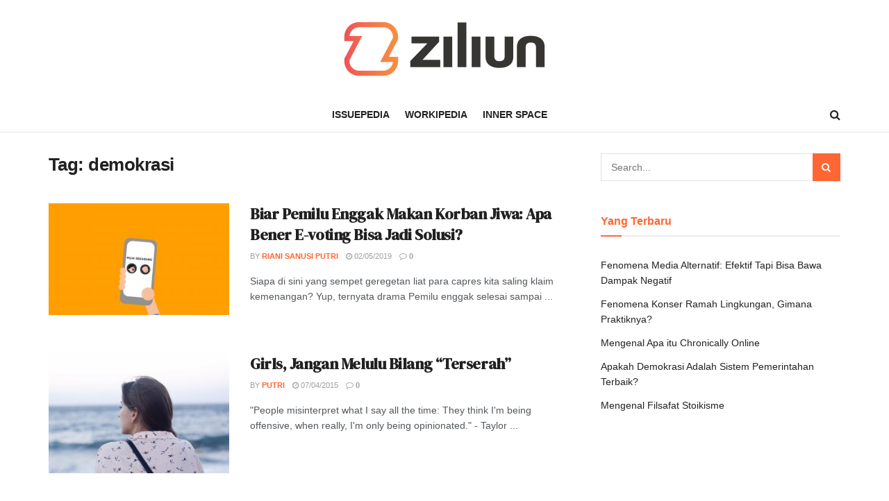

--- FILE ---
content_type: text/html; charset=UTF-8
request_url: https://ziliun.com/tag/demokrasi/
body_size: 21645
content:
<!doctype html>
<!--[if lt IE 7]> <html class="no-js lt-ie9 lt-ie8 lt-ie7" lang="id"> <![endif]-->
<!--[if IE 7]>    <html class="no-js lt-ie9 lt-ie8" lang="id"> <![endif]-->
<!--[if IE 8]>    <html class="no-js lt-ie9" lang="id"> <![endif]-->
<!--[if IE 9]>    <html class="no-js lt-ie10" lang="id"> <![endif]-->
<!--[if gt IE 8]><!--> <html class="no-js" lang="id"> <!--<![endif]-->
<head>
    <!-- Global site tag (gtag.js) - Google Analytics -->
    <script async src="https://www.googletagmanager.com/gtag/js?id=G-778F1LYNZC"></script>
    <script>
    window.dataLayer = window.dataLayer || [];
    function gtag(){dataLayer.push(arguments);}
    gtag('js', new Date());

    gtag('config', 'G-778F1LYNZC');
    </script>
    <meta http-equiv="Content-Type" content="text/html; charset=UTF-8" />
    <meta name='viewport' content='width=device-width, initial-scale=1, user-scalable=yes' />
    <link rel="profile" href="https://gmpg.org/xfn/11" />
    <link rel="pingback" href="https://ziliun.com/xmlrpc.php" />
    <meta name='robots' content='index, follow, max-image-preview:large, max-snippet:-1, max-video-preview:-1' />
<meta property="og:type" content="website">
<meta property="og:title" content="Biar Pemilu Enggak Makan Korban Jiwa: Apa Bener E-voting Bisa Jadi Solusi?﻿">
<meta property="og:site_name" content="Ziliun">
<meta property="og:description" content="Siapa di sini yang sempet geregetan liat para capres kita saling klaim kemenangan? Yup, ternyata drama Pemilu enggak selesai sampai">
<meta property="og:url" content="https://ziliun.com/tag/demokrasi">
<meta property="og:locale" content="id_ID">
<meta property="og:image" content="https://ziliun.com/wp-content/uploads/2019/05/1__10_.jpg">
<meta property="og:image:height" content="656">
<meta property="og:image:width" content="1060">
<meta name="twitter:card" content="summary">
<meta name="twitter:url" content="https://ziliun.com/tag/demokrasi">
<meta name="twitter:title" content="Biar Pemilu Enggak Makan Korban Jiwa: Apa Bener E-voting Bisa Jadi Solusi?﻿">
<meta name="twitter:description" content="Siapa di sini yang sempet geregetan liat para capres kita saling klaim kemenangan? Yup, ternyata drama Pemilu enggak selesai sampai">
<meta name="twitter:image:src" content="https://ziliun.com/wp-content/uploads/2019/05/1__10_.jpg">
<meta name="twitter:image:width" content="1060">
<meta name="twitter:image:height" content="656">
<meta name="twitter:site" content="https://twitter.com/ziliun">
			<script type="text/javascript">
              var jnews_ajax_url = '/?ajax-request=jnews'
			</script>
			<script type="text/javascript">;var _0x3e700e=_0x326c;function _0x2f18(){var _0x2b5410=['win','createEvent','floor','now','load_assets','url','getWidth','removeEventListener','X-Requested-With','hasClass','POST','jnewsDataStorage','mark','splice','jnews-','detachEvent','add','animateScroll','hasOwnProperty','passive','removeClass','touchstart','concat','classList','ajax','addClass','deferasync','Start','body','not\x20all','addEvents','cancelAnimationFrame','getItem','height','currentTime','library','clientHeight','change','196072DDkMIw','fpsTable','style','async','addEventListener','size','increment','scrollTop','objKeys','CustomEvent','clientWidth','isObjectSame','function','setItem','border','innerHTML','slice','fireOnce','finish','boot','10px','dataStorage','parse','setStorage','docReady','contains','_storage','replace','textContent','doc','fireEvent','3034312yEDZAS','toLowerCase','expired','getText','1px\x20solid\x20black','toPrecision','callback','script','getStorage','length','div','includes','3181796ymjZrj','msCancelRequestAnimationFrame','scrollTo','forEach','status','winLoad','jnewsHelper','End','post','getAttribute','getHeight','mozRequestAnimationFrame','documentElement','string','getElementsByTagName','1038219BKsyvd','jnewsads','replaceWith','test','media','getMessage','width','getTime','interactive','1632876YrFtOf','11px','remove','4cwzHRy','fixed','noop','webkitCancelAnimationFrame','jnews','setText','has','requestAnimationFrame','className','touchmove','zIndex','readyState','prototype','eventType','XMLHttpRequest','complete','number','create_js','getBoundingClientRect','left','appendChild','response','call','duration','get','easeInOutQuad','onreadystatechange','getNotice','undefined','join','createEventObject','100000','GET','Content-type','offsetWidth','7235649CzcjXD','4294926HTzCCa','push','dispatchEvent','file_version_checker','createElement','open','assets','10.0.0','object','reduce','oRequestAnimationFrame','docEl','innerText','send','supportsPassive','classListSupport','attachEvent','stringify','defer','initCustomEvent','setAttribute','fps','windowWidth','mozCancelAnimationFrame','fontSize','removeItem','5HempIi','indexOf','delete','start','webkitCancelRequestAnimationFrame','set','bind','passiveOption','setRequestHeader','application/x-www-form-urlencoded','100px','backgroundColor','msRequestAnimationFrame','offsetHeight','move','position','httpBuildQuery','top','parentNode','globalBody','windowHeight','measure'];_0x2f18=function(){return _0x2b5410;};return _0x2f18();}function _0x326c(_0x1c3c47,_0x6286e7){var _0x2f1813=_0x2f18();return _0x326c=function(_0x326c97,_0x481ffa){_0x326c97=_0x326c97-0x1ec;var _0xf6c7a2=_0x2f1813[_0x326c97];return _0xf6c7a2;},_0x326c(_0x1c3c47,_0x6286e7);}(function(_0x1c305,_0x3215df){var _0x2c4f3f=_0x326c,_0x35038c=_0x1c305();while(!![]){try{var _0x2842d6=-parseInt(_0x2c4f3f(0x2a7))/0x1*(-parseInt(_0x2c4f3f(0x261))/0x2)+parseInt(_0x2c4f3f(0x2a4))/0x3+-parseInt(_0x2c4f3f(0x28c))/0x4*(-parseInt(_0x2c4f3f(0x225))/0x5)+-parseInt(_0x2c4f3f(0x20b))/0x6+-parseInt(_0x2c4f3f(0x29b))/0x7+parseInt(_0x2c4f3f(0x280))/0x8+-parseInt(_0x2c4f3f(0x20a))/0x9;if(_0x2842d6===_0x3215df)break;else _0x35038c['push'](_0x35038c['shift']());}catch(_0x4c5979){_0x35038c['push'](_0x35038c['shift']());}}}(_0x2f18,0x6c2c3),(window[_0x3e700e(0x2ab)]=window[_0x3e700e(0x2ab)]||{},window[_0x3e700e(0x2ab)][_0x3e700e(0x25e)]=window[_0x3e700e(0x2ab)][_0x3e700e(0x25e)]||{},window[_0x3e700e(0x2ab)]['library']=function(){'use strict';var _0x8b3835=_0x3e700e;var _0x49a10d=this;_0x49a10d[_0x8b3835(0x23b)]=window,_0x49a10d['doc']=document,_0x49a10d[_0x8b3835(0x2a9)]=function(){},_0x49a10d['globalBody']=_0x49a10d[_0x8b3835(0x27e)][_0x8b3835(0x29a)](_0x8b3835(0x257))[0x0],_0x49a10d['globalBody']=_0x49a10d[_0x8b3835(0x238)]?_0x49a10d[_0x8b3835(0x238)]:_0x49a10d[_0x8b3835(0x27e)],_0x49a10d[_0x8b3835(0x23b)][_0x8b3835(0x246)]=_0x49a10d['win'][_0x8b3835(0x246)]||{'_storage':new WeakMap(),'put':function(_0x1ad299,_0x2d57bd,_0x154dfd){var _0xcebc7=_0x8b3835;this['_storage'][_0xcebc7(0x1ed)](_0x1ad299)||this[_0xcebc7(0x27b)][_0xcebc7(0x22a)](_0x1ad299,new Map()),this[_0xcebc7(0x27b)][_0xcebc7(0x1ff)](_0x1ad299)['set'](_0x2d57bd,_0x154dfd);},'get':function(_0x1dc4cd,_0x245cdc){var _0xdff91b=_0x8b3835;return this[_0xdff91b(0x27b)][_0xdff91b(0x1ff)](_0x1dc4cd)[_0xdff91b(0x1ff)](_0x245cdc);},'has':function(_0x420156,_0x499524){var _0x18af1d=_0x8b3835;return this[_0x18af1d(0x27b)][_0x18af1d(0x1ed)](_0x420156)&&this[_0x18af1d(0x27b)][_0x18af1d(0x1ff)](_0x420156)[_0x18af1d(0x1ed)](_0x499524);},'remove':function(_0x392446,_0x364b06){var _0x422562=_0x8b3835,_0x255b05=this['_storage'][_0x422562(0x1ff)](_0x392446)[_0x422562(0x227)](_0x364b06);return 0x0===!this[_0x422562(0x27b)]['get'](_0x392446)[_0x422562(0x266)]&&this['_storage'][_0x422562(0x227)](_0x392446),_0x255b05;}},_0x49a10d[_0x8b3835(0x221)]=function(){var _0x16ff81=_0x8b3835;return _0x49a10d[_0x16ff81(0x23b)]['innerWidth']||_0x49a10d[_0x16ff81(0x216)][_0x16ff81(0x26b)]||_0x49a10d[_0x16ff81(0x238)][_0x16ff81(0x26b)];},_0x49a10d[_0x8b3835(0x239)]=function(){var _0x5e8307=_0x8b3835;return _0x49a10d[_0x5e8307(0x23b)]['innerHeight']||_0x49a10d['docEl']['clientHeight']||_0x49a10d[_0x5e8307(0x238)][_0x5e8307(0x25f)];},_0x49a10d[_0x8b3835(0x1ee)]=_0x49a10d[_0x8b3835(0x23b)][_0x8b3835(0x1ee)]||_0x49a10d[_0x8b3835(0x23b)]['webkitRequestAnimationFrame']||_0x49a10d[_0x8b3835(0x23b)][_0x8b3835(0x297)]||_0x49a10d['win'][_0x8b3835(0x231)]||window[_0x8b3835(0x215)]||function(_0x36356c){return setTimeout(_0x36356c,0x3e8/0x3c);},_0x49a10d[_0x8b3835(0x25a)]=_0x49a10d['win'][_0x8b3835(0x25a)]||_0x49a10d[_0x8b3835(0x23b)][_0x8b3835(0x2aa)]||_0x49a10d['win'][_0x8b3835(0x229)]||_0x49a10d[_0x8b3835(0x23b)][_0x8b3835(0x222)]||_0x49a10d[_0x8b3835(0x23b)][_0x8b3835(0x28d)]||_0x49a10d[_0x8b3835(0x23b)]['oCancelRequestAnimationFrame']||function(_0x19509e){clearTimeout(_0x19509e);},_0x49a10d[_0x8b3835(0x21a)]='classList'in document[_0x8b3835(0x20f)]('_'),_0x49a10d['hasClass']=_0x49a10d[_0x8b3835(0x21a)]?function(_0x2bcc18,_0x41abcd){var _0x16ecd9=_0x8b3835;return _0x2bcc18[_0x16ecd9(0x252)][_0x16ecd9(0x27a)](_0x41abcd);}:function(_0x3ff5d8,_0x3ad89d){var _0x2f561=_0x8b3835;return _0x3ff5d8['className'][_0x2f561(0x226)](_0x3ad89d)>=0x0;},_0x49a10d[_0x8b3835(0x254)]=_0x49a10d[_0x8b3835(0x21a)]?function(_0x347e9a,_0x3579df){var _0x4664c1=_0x8b3835;_0x49a10d[_0x4664c1(0x244)](_0x347e9a,_0x3579df)||_0x347e9a[_0x4664c1(0x252)][_0x4664c1(0x24b)](_0x3579df);}:function(_0x519f01,_0x446f55){var _0xfe0192=_0x8b3835;_0x49a10d[_0xfe0192(0x244)](_0x519f01,_0x446f55)||(_0x519f01[_0xfe0192(0x1ef)]+='\x20'+_0x446f55);},_0x49a10d[_0x8b3835(0x24f)]=_0x49a10d['classListSupport']?function(_0x78e901,_0x4a2c8a){var _0x585b55=_0x8b3835;_0x49a10d[_0x585b55(0x244)](_0x78e901,_0x4a2c8a)&&_0x78e901[_0x585b55(0x252)][_0x585b55(0x2a6)](_0x4a2c8a);}:function(_0xf5b70c,_0x200939){var _0x53960c=_0x8b3835;_0x49a10d[_0x53960c(0x244)](_0xf5b70c,_0x200939)&&(_0xf5b70c['className']=_0xf5b70c[_0x53960c(0x1ef)]['replace'](_0x200939,''));},_0x49a10d[_0x8b3835(0x269)]=function(_0x193b27){var _0x48e656=_0x8b3835,_0x3ab3af=[];for(var _0x43e66d in _0x193b27)Object[_0x48e656(0x1f3)][_0x48e656(0x24d)][_0x48e656(0x1fd)](_0x193b27,_0x43e66d)&&_0x3ab3af[_0x48e656(0x20c)](_0x43e66d);return _0x3ab3af;},_0x49a10d[_0x8b3835(0x26c)]=function(_0x83130e,_0x53a296){var _0x4aca77=_0x8b3835,_0x4ffe3a=!0x0;return JSON[_0x4aca77(0x21c)](_0x83130e)!==JSON[_0x4aca77(0x21c)](_0x53a296)&&(_0x4ffe3a=!0x1),_0x4ffe3a;},_0x49a10d['extend']=function(){var _0x555279=_0x8b3835;for(var _0x2e4cd5,_0x2970aa,_0xce392b,_0x429bf6=arguments[0x0]||{},_0x3061a0=0x1,_0x344ce4=arguments[_0x555279(0x289)];_0x3061a0<_0x344ce4;_0x3061a0++)if(null!==(_0x2e4cd5=arguments[_0x3061a0])){for(_0x2970aa in _0x2e4cd5)_0x429bf6!==(_0xce392b=_0x2e4cd5[_0x2970aa])&&void 0x0!==_0xce392b&&(_0x429bf6[_0x2970aa]=_0xce392b);}return _0x429bf6;},_0x49a10d[_0x8b3835(0x276)]=_0x49a10d[_0x8b3835(0x23b)][_0x8b3835(0x246)],_0x49a10d['isVisible']=function(_0x58d642){var _0x5ba94f=_0x8b3835;return 0x0!==_0x58d642[_0x5ba94f(0x209)]&&0x0!==_0x58d642[_0x5ba94f(0x232)]||_0x58d642[_0x5ba94f(0x1f9)]()[_0x5ba94f(0x289)];},_0x49a10d[_0x8b3835(0x296)]=function(_0x32d4c4){var _0x5ab48c=_0x8b3835;return _0x32d4c4[_0x5ab48c(0x232)]||_0x32d4c4['clientHeight']||_0x32d4c4['getBoundingClientRect']()['height'];},_0x49a10d[_0x8b3835(0x241)]=function(_0x5c1fe0){var _0x888b73=_0x8b3835;return _0x5c1fe0['offsetWidth']||_0x5c1fe0[_0x888b73(0x26b)]||_0x5c1fe0[_0x888b73(0x1f9)]()[_0x888b73(0x2a1)];},_0x49a10d[_0x8b3835(0x219)]=!0x1;try{var _0x2bc29a=Object['defineProperty']({},_0x8b3835(0x24e),{'get':function(){var _0x22d411=_0x8b3835;_0x49a10d[_0x22d411(0x219)]=!0x0;}});_0x8b3835(0x23c)in _0x49a10d[_0x8b3835(0x27e)]?_0x49a10d[_0x8b3835(0x23b)][_0x8b3835(0x265)](_0x8b3835(0x29e),null,_0x2bc29a):'fireEvent'in _0x49a10d[_0x8b3835(0x27e)]&&_0x49a10d['win'][_0x8b3835(0x21b)](_0x8b3835(0x29e),null);}catch(_0x53916f){}_0x49a10d[_0x8b3835(0x22c)]=!!_0x49a10d[_0x8b3835(0x219)]&&{'passive':!0x0},_0x49a10d[_0x8b3835(0x278)]=function(_0x34c90c,_0x15ee14){var _0x2bed9b=_0x8b3835;_0x34c90c=_0x2bed9b(0x249)+_0x34c90c;var _0x3c06bd={'expired':Math[_0x2bed9b(0x23d)]((new Date()[_0x2bed9b(0x2a2)]()+0x2932e00)/0x3e8)};_0x15ee14=Object['assign'](_0x3c06bd,_0x15ee14),localStorage[_0x2bed9b(0x26e)](_0x34c90c,JSON[_0x2bed9b(0x21c)](_0x15ee14));},_0x49a10d[_0x8b3835(0x288)]=function(_0x5c75aa){var _0x37fe6f=_0x8b3835;_0x5c75aa=_0x37fe6f(0x249)+_0x5c75aa;var _0x46e34b=localStorage[_0x37fe6f(0x25b)](_0x5c75aa);return null!==_0x46e34b&&0x0<_0x46e34b[_0x37fe6f(0x289)]?JSON[_0x37fe6f(0x277)](localStorage[_0x37fe6f(0x25b)](_0x5c75aa)):{};},_0x49a10d['expiredStorage']=function(){var _0x2985ee=_0x8b3835,_0x2164c0,_0x4f68db='jnews-';for(var _0x578422 in localStorage)_0x578422[_0x2985ee(0x226)](_0x4f68db)>-0x1&&_0x2985ee(0x203)!==(_0x2164c0=_0x49a10d[_0x2985ee(0x288)](_0x578422[_0x2985ee(0x27c)](_0x4f68db,'')))[_0x2985ee(0x282)]&&_0x2164c0[_0x2985ee(0x282)]<Math[_0x2985ee(0x23d)](new Date()[_0x2985ee(0x2a2)]()/0x3e8)&&localStorage[_0x2985ee(0x224)](_0x578422);},_0x49a10d[_0x8b3835(0x259)]=function(_0x11087e,_0x2b6dbc,_0x377819){var _0x58e39a=_0x8b3835;for(var _0x45c9df in _0x2b6dbc){var _0x441e06=[_0x58e39a(0x250),_0x58e39a(0x1f0)]['indexOf'](_0x45c9df)>=0x0&&!_0x377819&&_0x49a10d[_0x58e39a(0x22c)];_0x58e39a(0x23c)in _0x49a10d['doc']?_0x11087e[_0x58e39a(0x265)](_0x45c9df,_0x2b6dbc[_0x45c9df],_0x441e06):_0x58e39a(0x27f)in _0x49a10d[_0x58e39a(0x27e)]&&_0x11087e[_0x58e39a(0x21b)]('on'+_0x45c9df,_0x2b6dbc[_0x45c9df]);}},_0x49a10d['removeEvents']=function(_0x34214e,_0x4350b6){var _0x181231=_0x8b3835;for(var _0xcc3d9c in _0x4350b6)_0x181231(0x23c)in _0x49a10d[_0x181231(0x27e)]?_0x34214e[_0x181231(0x242)](_0xcc3d9c,_0x4350b6[_0xcc3d9c]):_0x181231(0x27f)in _0x49a10d[_0x181231(0x27e)]&&_0x34214e[_0x181231(0x24a)]('on'+_0xcc3d9c,_0x4350b6[_0xcc3d9c]);},_0x49a10d['triggerEvents']=function(_0x45466e,_0x48710a,_0x4c7667){var _0x575eed=_0x8b3835,_0x34f956;return _0x4c7667=_0x4c7667||{'detail':null},_0x575eed(0x23c)in _0x49a10d['doc']?(!(_0x34f956=_0x49a10d[_0x575eed(0x27e)][_0x575eed(0x23c)](_0x575eed(0x26a))||new CustomEvent(_0x48710a))[_0x575eed(0x21e)]||_0x34f956['initCustomEvent'](_0x48710a,!0x0,!0x1,_0x4c7667),void _0x45466e[_0x575eed(0x20d)](_0x34f956)):'fireEvent'in _0x49a10d['doc']?((_0x34f956=_0x49a10d['doc'][_0x575eed(0x205)]())[_0x575eed(0x1f4)]=_0x48710a,void _0x45466e[_0x575eed(0x27f)]('on'+_0x34f956['eventType'],_0x34f956)):void 0x0;},_0x49a10d['getParents']=function(_0x486beb,_0x40cb0b){var _0x3d1d7e=_0x8b3835;void 0x0===_0x40cb0b&&(_0x40cb0b=_0x49a10d[_0x3d1d7e(0x27e)]);for(var _0x30f376=[],_0x2adcb6=_0x486beb[_0x3d1d7e(0x237)],_0x1178eb=!0x1;!_0x1178eb;)if(_0x2adcb6){var _0x1c5389=_0x2adcb6;_0x1c5389['querySelectorAll'](_0x40cb0b)[_0x3d1d7e(0x289)]?_0x1178eb=!0x0:(_0x30f376['push'](_0x1c5389),_0x2adcb6=_0x1c5389['parentNode']);}else _0x30f376=[],_0x1178eb=!0x0;return _0x30f376;},_0x49a10d['forEach']=function(_0x166868,_0x39a127,_0x59ca1d){var _0xedf03d=_0x8b3835;for(var _0x301967=0x0,_0x3f8c6a=_0x166868[_0xedf03d(0x289)];_0x301967<_0x3f8c6a;_0x301967++)_0x39a127[_0xedf03d(0x1fd)](_0x59ca1d,_0x166868[_0x301967],_0x301967);},_0x49a10d[_0x8b3835(0x283)]=function(_0x556d7d){var _0x4de06a=_0x8b3835;return _0x556d7d[_0x4de06a(0x217)]||_0x556d7d[_0x4de06a(0x27d)];},_0x49a10d[_0x8b3835(0x1ec)]=function(_0x16a669,_0x505879){var _0x1e6694=_0x8b3835,_0x3d3a30=_0x1e6694(0x213)==typeof _0x505879?_0x505879[_0x1e6694(0x217)]||_0x505879[_0x1e6694(0x27d)]:_0x505879;_0x16a669['innerText']&&(_0x16a669[_0x1e6694(0x217)]=_0x3d3a30),_0x16a669[_0x1e6694(0x27d)]&&(_0x16a669[_0x1e6694(0x27d)]=_0x3d3a30);},_0x49a10d[_0x8b3835(0x235)]=function(_0x5daca3){var _0x56ce18=_0x8b3835;return _0x49a10d[_0x56ce18(0x269)](_0x5daca3)[_0x56ce18(0x214)](function _0x537ff6(_0x2411e3){var _0x26f03b=_0x56ce18,_0x4e703a=arguments[_0x26f03b(0x289)]>0x1&&void 0x0!==arguments[0x1]?arguments[0x1]:null;return function(_0x30ee71,_0x37b16c){var _0x4e64b3=_0x26f03b,_0x3fe516=_0x2411e3[_0x37b16c];_0x37b16c=encodeURIComponent(_0x37b16c);var _0x57520e=_0x4e703a?''[_0x4e64b3(0x251)](_0x4e703a,'[')[_0x4e64b3(0x251)](_0x37b16c,']'):_0x37b16c;return null==_0x3fe516||_0x4e64b3(0x26d)==typeof _0x3fe516?(_0x30ee71[_0x4e64b3(0x20c)](''['concat'](_0x57520e,'=')),_0x30ee71):[_0x4e64b3(0x1f7),'boolean',_0x4e64b3(0x299)][_0x4e64b3(0x28b)](typeof _0x3fe516)?(_0x30ee71[_0x4e64b3(0x20c)](''[_0x4e64b3(0x251)](_0x57520e,'=')[_0x4e64b3(0x251)](encodeURIComponent(_0x3fe516))),_0x30ee71):(_0x30ee71[_0x4e64b3(0x20c)](_0x49a10d[_0x4e64b3(0x269)](_0x3fe516)['reduce'](_0x537ff6(_0x3fe516,_0x57520e),[])[_0x4e64b3(0x204)]('&')),_0x30ee71);};}(_0x5daca3),[])[_0x56ce18(0x204)]('&');},_0x49a10d[_0x8b3835(0x1ff)]=function(_0xda4249,_0x46b8e6,_0x4aef70,_0x3ddfb0){var _0x370a4f=_0x8b3835;return _0x4aef70=_0x370a4f(0x26d)==typeof _0x4aef70?_0x4aef70:_0x49a10d['noop'],_0x49a10d[_0x370a4f(0x253)](_0x370a4f(0x207),_0xda4249,_0x46b8e6,_0x4aef70,_0x3ddfb0);},_0x49a10d[_0x8b3835(0x294)]=function(_0x4f4048,_0x3b9856,_0x3b720d,_0x62e7c0){var _0x595016=_0x8b3835;return _0x3b720d='function'==typeof _0x3b720d?_0x3b720d:_0x49a10d['noop'],_0x49a10d[_0x595016(0x253)](_0x595016(0x245),_0x4f4048,_0x3b9856,_0x3b720d,_0x62e7c0);},_0x49a10d[_0x8b3835(0x253)]=function(_0x545d91,_0x3b92d2,_0x19dbf5,_0x3ba1c0,_0x1715e9){var _0x2b820d=_0x8b3835,_0x48cb1e=new XMLHttpRequest(),_0x578194=_0x3b92d2,_0x4f1bbd=_0x49a10d[_0x2b820d(0x235)](_0x19dbf5);if(_0x545d91=-0x1!=['GET',_0x2b820d(0x245)][_0x2b820d(0x226)](_0x545d91)?_0x545d91:_0x2b820d(0x207),_0x48cb1e[_0x2b820d(0x210)](_0x545d91,_0x578194+(_0x2b820d(0x207)==_0x545d91?'?'+_0x4f1bbd:''),!0x0),_0x2b820d(0x245)==_0x545d91&&_0x48cb1e[_0x2b820d(0x22d)](_0x2b820d(0x208),_0x2b820d(0x22e)),_0x48cb1e['setRequestHeader'](_0x2b820d(0x243),_0x2b820d(0x1f5)),_0x48cb1e[_0x2b820d(0x201)]=function(){var _0x3c4a52=_0x2b820d;0x4===_0x48cb1e[_0x3c4a52(0x1f2)]&&0xc8<=_0x48cb1e[_0x3c4a52(0x290)]&&0x12c>_0x48cb1e[_0x3c4a52(0x290)]&&_0x3c4a52(0x26d)==typeof _0x3ba1c0&&_0x3ba1c0[_0x3c4a52(0x1fd)](void 0x0,_0x48cb1e[_0x3c4a52(0x1fc)]);},void 0x0!==_0x1715e9&&!_0x1715e9)return{'xhr':_0x48cb1e,'send':function(){var _0x49fbd4=_0x2b820d;_0x48cb1e[_0x49fbd4(0x218)](_0x49fbd4(0x245)==_0x545d91?_0x4f1bbd:null);}};return _0x48cb1e[_0x2b820d(0x218)](_0x2b820d(0x245)==_0x545d91?_0x4f1bbd:null),{'xhr':_0x48cb1e};},_0x49a10d[_0x8b3835(0x28e)]=function(_0x55b3dc,_0x4b0923,_0xbc8676){var _0x2f7949=_0x8b3835;function _0x58a2d7(_0x346a16,_0x2c552e,_0x234ee3){var _0x1d2060=_0x326c;this[_0x1d2060(0x228)]=this[_0x1d2060(0x234)](),this[_0x1d2060(0x260)]=_0x346a16-this[_0x1d2060(0x228)],this[_0x1d2060(0x25d)]=0x0,this[_0x1d2060(0x267)]=0x14,this[_0x1d2060(0x1fe)]=void 0x0===_0x234ee3?0x1f4:_0x234ee3,this[_0x1d2060(0x286)]=_0x2c552e,this[_0x1d2060(0x273)]=!0x1,this[_0x1d2060(0x24c)]();}return Math[_0x2f7949(0x200)]=function(_0x3cdf56,_0x39d774,_0x2fae71,_0x2e8704){return(_0x3cdf56/=_0x2e8704/0x2)<0x1?_0x2fae71/0x2*_0x3cdf56*_0x3cdf56+_0x39d774:-_0x2fae71/0x2*(--_0x3cdf56*(_0x3cdf56-0x2)-0x1)+_0x39d774;},_0x58a2d7[_0x2f7949(0x1f3)]['stop']=function(){var _0x563abc=_0x2f7949;this[_0x563abc(0x273)]=!0x0;},_0x58a2d7['prototype'][_0x2f7949(0x233)]=function(_0x203e64){var _0x11e3e0=_0x2f7949;_0x49a10d[_0x11e3e0(0x27e)][_0x11e3e0(0x298)][_0x11e3e0(0x268)]=_0x203e64,_0x49a10d['globalBody'][_0x11e3e0(0x237)][_0x11e3e0(0x268)]=_0x203e64,_0x49a10d[_0x11e3e0(0x238)][_0x11e3e0(0x268)]=_0x203e64;},_0x58a2d7[_0x2f7949(0x1f3)][_0x2f7949(0x234)]=function(){var _0xb9e8fc=_0x2f7949;return _0x49a10d[_0xb9e8fc(0x27e)][_0xb9e8fc(0x298)][_0xb9e8fc(0x268)]||_0x49a10d[_0xb9e8fc(0x238)][_0xb9e8fc(0x237)][_0xb9e8fc(0x268)]||_0x49a10d['globalBody'][_0xb9e8fc(0x268)];},_0x58a2d7[_0x2f7949(0x1f3)][_0x2f7949(0x24c)]=function(){var _0x5ea7dd=_0x2f7949;this[_0x5ea7dd(0x25d)]+=this[_0x5ea7dd(0x267)];var _0x485377=Math[_0x5ea7dd(0x200)](this['currentTime'],this[_0x5ea7dd(0x228)],this[_0x5ea7dd(0x260)],this[_0x5ea7dd(0x1fe)]);this['move'](_0x485377),this['currentTime']<this[_0x5ea7dd(0x1fe)]&&!this['finish']?_0x49a10d['requestAnimationFrame'][_0x5ea7dd(0x1fd)](_0x49a10d[_0x5ea7dd(0x23b)],this[_0x5ea7dd(0x24c)][_0x5ea7dd(0x22b)](this)):this['callback']&&_0x5ea7dd(0x26d)==typeof this[_0x5ea7dd(0x286)]&&this[_0x5ea7dd(0x286)]();},new _0x58a2d7(_0x55b3dc,_0x4b0923,_0xbc8676);},_0x49a10d['unwrap']=function(_0x59a9d4){var _0x59935f=_0x8b3835,_0x2f655a,_0x1d904e=_0x59a9d4;_0x49a10d[_0x59935f(0x28f)](_0x59a9d4,function(_0x577560,_0x394e9b){_0x2f655a?_0x2f655a+=_0x577560:_0x2f655a=_0x577560;}),_0x1d904e[_0x59935f(0x29d)](_0x2f655a);},_0x49a10d['performance']={'start':function(_0x2105cd){var _0x4e54d4=_0x8b3835;performance[_0x4e54d4(0x247)](_0x2105cd+'Start');},'stop':function(_0x3004f8){var _0x16983a=_0x8b3835;performance['mark'](_0x3004f8+_0x16983a(0x293)),performance[_0x16983a(0x23a)](_0x3004f8,_0x3004f8+_0x16983a(0x256),_0x3004f8+_0x16983a(0x293));}},_0x49a10d['fps']=function(){var _0x30dc1e=0x0,_0x575bd0=0x0,_0x1d6146=0x0;!function(){var _0x461ca9=_0x326c,_0x592a2d=_0x30dc1e=0x0,_0x233c20=0x0,_0x238673=0x0,_0x824def=document['getElementById'](_0x461ca9(0x262)),_0x1836dc=function(_0x2212a6){var _0x2d9336=_0x461ca9;void 0x0===document[_0x2d9336(0x29a)](_0x2d9336(0x257))[0x0]?_0x49a10d[_0x2d9336(0x1ee)][_0x2d9336(0x1fd)](_0x49a10d[_0x2d9336(0x23b)],function(){_0x1836dc(_0x2212a6);}):document[_0x2d9336(0x29a)](_0x2d9336(0x257))[0x0][_0x2d9336(0x1fb)](_0x2212a6);};null===_0x824def&&((_0x824def=document[_0x461ca9(0x20f)](_0x461ca9(0x28a)))['style']['position']=_0x461ca9(0x2a8),_0x824def[_0x461ca9(0x263)][_0x461ca9(0x236)]='120px',_0x824def[_0x461ca9(0x263)][_0x461ca9(0x1fa)]=_0x461ca9(0x275),_0x824def['style'][_0x461ca9(0x2a1)]=_0x461ca9(0x22f),_0x824def[_0x461ca9(0x263)][_0x461ca9(0x25c)]='20px',_0x824def['style'][_0x461ca9(0x26f)]=_0x461ca9(0x284),_0x824def[_0x461ca9(0x263)][_0x461ca9(0x223)]=_0x461ca9(0x2a5),_0x824def['style'][_0x461ca9(0x1f1)]=_0x461ca9(0x206),_0x824def[_0x461ca9(0x263)][_0x461ca9(0x230)]='white',_0x824def['id']=_0x461ca9(0x262),_0x1836dc(_0x824def));var _0x1dcb81=function(){var _0x4f9625=_0x461ca9;_0x1d6146++,_0x575bd0=Date[_0x4f9625(0x23e)](),(_0x233c20=(_0x1d6146/(_0x238673=(_0x575bd0-_0x30dc1e)/0x3e8))[_0x4f9625(0x285)](0x2))!=_0x592a2d&&(_0x592a2d=_0x233c20,_0x824def[_0x4f9625(0x270)]=_0x592a2d+_0x4f9625(0x220)),0x1<_0x238673&&(_0x30dc1e=_0x575bd0,_0x1d6146=0x0),_0x49a10d[_0x4f9625(0x1ee)][_0x4f9625(0x1fd)](_0x49a10d[_0x4f9625(0x23b)],_0x1dcb81);};_0x1dcb81();}();},_0x49a10d['instr']=function(_0x3d08f,_0xd90796){var _0x40e75d=_0x8b3835;for(var _0x13d58d=0x0;_0x13d58d<_0xd90796['length'];_0x13d58d++)if(-0x1!==_0x3d08f[_0x40e75d(0x281)]()[_0x40e75d(0x226)](_0xd90796[_0x13d58d][_0x40e75d(0x281)]()))return!0x0;},_0x49a10d['winLoad']=function(_0x21ee9a,_0x20ecfc){var _0x415f55=_0x8b3835;function _0x3242ae(_0x2bdb7d){var _0x4858cc=_0x326c;if(_0x4858cc(0x1f6)===_0x49a10d[_0x4858cc(0x27e)][_0x4858cc(0x1f2)]||_0x4858cc(0x2a3)===_0x49a10d[_0x4858cc(0x27e)][_0x4858cc(0x1f2)])return!_0x2bdb7d||_0x20ecfc?setTimeout(_0x21ee9a,_0x20ecfc||0x1):_0x21ee9a(_0x2bdb7d),0x1;}_0x3242ae()||_0x49a10d[_0x415f55(0x259)](_0x49a10d['win'],{'load':_0x3242ae});},_0x49a10d[_0x8b3835(0x279)]=function(_0x3751d4,_0x53f09d){var _0x3267cf=_0x8b3835;function _0x30773a(_0x276398){var _0x36c9cc=_0x326c;if(_0x36c9cc(0x1f6)===_0x49a10d[_0x36c9cc(0x27e)][_0x36c9cc(0x1f2)]||_0x36c9cc(0x2a3)===_0x49a10d[_0x36c9cc(0x27e)][_0x36c9cc(0x1f2)])return!_0x276398||_0x53f09d?setTimeout(_0x3751d4,_0x53f09d||0x1):_0x3751d4(_0x276398),0x1;}_0x30773a()||_0x49a10d['addEvents'](_0x49a10d[_0x3267cf(0x27e)],{'DOMContentLoaded':_0x30773a});},_0x49a10d[_0x8b3835(0x272)]=function(){var _0x1045f0=_0x8b3835;_0x49a10d[_0x1045f0(0x279)](function(){var _0x34a01e=_0x1045f0;_0x49a10d[_0x34a01e(0x211)]=_0x49a10d[_0x34a01e(0x211)]||[],_0x49a10d[_0x34a01e(0x211)][_0x34a01e(0x289)]&&(_0x49a10d[_0x34a01e(0x274)](),_0x49a10d[_0x34a01e(0x23f)]());},0x32);},_0x49a10d[_0x8b3835(0x274)]=function(){var _0x2ec43b=_0x8b3835;_0x49a10d[_0x2ec43b(0x289)]&&_0x49a10d['doc']['querySelectorAll']('style[media]')[_0x2ec43b(0x28f)](function(_0x2e6679){var _0x75ea50=_0x2ec43b;_0x75ea50(0x258)==_0x2e6679[_0x75ea50(0x295)](_0x75ea50(0x29f))&&_0x2e6679['removeAttribute']('media');});},_0x49a10d[_0x8b3835(0x1f8)]=function(_0x4f5aae,_0x4e0737){var _0x18bb51=_0x8b3835,_0x4efd79=_0x49a10d['doc'][_0x18bb51(0x20f)](_0x18bb51(0x287));switch(_0x4efd79[_0x18bb51(0x21f)]('src',_0x4f5aae),_0x4e0737){case'defer':_0x4efd79[_0x18bb51(0x21f)](_0x18bb51(0x21d),!0x0);break;case _0x18bb51(0x264):_0x4efd79['setAttribute'](_0x18bb51(0x264),!0x0);break;case _0x18bb51(0x255):_0x4efd79[_0x18bb51(0x21f)](_0x18bb51(0x21d),!0x0),_0x4efd79[_0x18bb51(0x21f)](_0x18bb51(0x264),!0x0);}_0x49a10d[_0x18bb51(0x238)][_0x18bb51(0x1fb)](_0x4efd79);},_0x49a10d[_0x8b3835(0x23f)]=function(){var _0x3afe14=_0x8b3835;_0x3afe14(0x213)==typeof _0x49a10d[_0x3afe14(0x211)]&&_0x49a10d[_0x3afe14(0x28f)](_0x49a10d[_0x3afe14(0x211)][_0x3afe14(0x271)](0x0),function(_0xd2cea,_0x3e8ebb){var _0x2a6abf=_0x3afe14,_0x53aed9='';_0xd2cea['defer']&&(_0x53aed9+=_0x2a6abf(0x21d)),_0xd2cea['async']&&(_0x53aed9+=_0x2a6abf(0x264)),_0x49a10d['create_js'](_0xd2cea[_0x2a6abf(0x240)],_0x53aed9);var _0x31e0bf=_0x49a10d['assets']['indexOf'](_0xd2cea);_0x31e0bf>-0x1&&_0x49a10d[_0x2a6abf(0x211)][_0x2a6abf(0x248)](_0x31e0bf,0x1);}),_0x49a10d[_0x3afe14(0x211)]=jnewsoption['au_scripts']=window[_0x3afe14(0x29c)]=[];},_0x49a10d[_0x8b3835(0x279)](function(){var _0x483aea=_0x8b3835;_0x49a10d[_0x483aea(0x238)]=_0x49a10d['globalBody']==_0x49a10d['doc']?_0x49a10d[_0x483aea(0x27e)][_0x483aea(0x29a)]('body')[0x0]:_0x49a10d[_0x483aea(0x238)],_0x49a10d[_0x483aea(0x238)]=_0x49a10d[_0x483aea(0x238)]?_0x49a10d['globalBody']:_0x49a10d['doc'];}),_0x49a10d[_0x8b3835(0x291)](function(){var _0x17454c=_0x8b3835;_0x49a10d[_0x17454c(0x291)](function(){var _0x4ac742=_0x17454c,_0x298e11=!0x1;if(void 0x0!==window['jnewsadmin']){if(void 0x0!==window['file_version_checker']){var _0x5e65ff=_0x49a10d[_0x4ac742(0x269)](window[_0x4ac742(0x20e)]);_0x5e65ff[_0x4ac742(0x289)]?_0x5e65ff[_0x4ac742(0x28f)](function(_0x4b37e8){var _0x4f977f=_0x4ac742;_0x298e11||_0x4f977f(0x212)===window['file_version_checker'][_0x4b37e8]||(_0x298e11=!0x0);}):_0x298e11=!0x0;}else _0x298e11=!0x0;}_0x298e11&&(window[_0x4ac742(0x292)][_0x4ac742(0x2a0)](),window[_0x4ac742(0x292)][_0x4ac742(0x202)]());},0x9c4);});},window[_0x3e700e(0x2ab)][_0x3e700e(0x25e)]=new window[(_0x3e700e(0x2ab))][(_0x3e700e(0x25e))]()));</script>
	<!-- This site is optimized with the Yoast SEO plugin v23.4 - https://yoast.com/wordpress/plugins/seo/ -->
	<title>demokrasi Archives - Ziliun</title>
	<link rel="canonical" href="https://ziliun.com/tag/demokrasi/" />
	<meta property="og:locale" content="id_ID" />
	<meta property="og:type" content="article" />
	<meta property="og:title" content="demokrasi Archives - Ziliun" />
	<meta property="og:url" content="https://ziliun.com/tag/demokrasi/" />
	<meta property="og:site_name" content="Ziliun" />
	<meta name="twitter:card" content="summary_large_image" />
	<script type="application/ld+json" class="yoast-schema-graph">{"@context":"https://schema.org","@graph":[{"@type":"CollectionPage","@id":"https://ziliun.com/tag/demokrasi/","url":"https://ziliun.com/tag/demokrasi/","name":"demokrasi Archives - Ziliun","isPartOf":{"@id":"https://ziliun.com/#website"},"primaryImageOfPage":{"@id":"https://ziliun.com/tag/demokrasi/#primaryimage"},"image":{"@id":"https://ziliun.com/tag/demokrasi/#primaryimage"},"thumbnailUrl":"https://ziliun.com/wp-content/uploads/2019/05/1__10_.jpg","breadcrumb":{"@id":"https://ziliun.com/tag/demokrasi/#breadcrumb"},"inLanguage":"id"},{"@type":"ImageObject","inLanguage":"id","@id":"https://ziliun.com/tag/demokrasi/#primaryimage","url":"https://ziliun.com/wp-content/uploads/2019/05/1__10_.jpg","contentUrl":"https://ziliun.com/wp-content/uploads/2019/05/1__10_.jpg","width":1060,"height":656,"caption":"E-voting di Indonesia"},{"@type":"BreadcrumbList","@id":"https://ziliun.com/tag/demokrasi/#breadcrumb","itemListElement":[{"@type":"ListItem","position":1,"name":"Home","item":"https://ziliun.com/"},{"@type":"ListItem","position":2,"name":"demokrasi"}]},{"@type":"WebSite","@id":"https://ziliun.com/#website","url":"https://ziliun.com/","name":"Ziliun","description":"Rombak Pola Pikir","potentialAction":[{"@type":"SearchAction","target":{"@type":"EntryPoint","urlTemplate":"https://ziliun.com/?s={search_term_string}"},"query-input":{"@type":"PropertyValueSpecification","valueRequired":true,"valueName":"search_term_string"}}],"inLanguage":"id"}]}</script>
	<!-- / Yoast SEO plugin. -->


<link rel='dns-prefetch' href='//secure.gravatar.com' />
<link rel='dns-prefetch' href='//stats.wp.com' />
<link rel='dns-prefetch' href='//fonts.googleapis.com' />
<link rel='dns-prefetch' href='//v0.wordpress.com' />
<link rel='dns-prefetch' href='//widgets.wp.com' />
<link rel='dns-prefetch' href='//s0.wp.com' />
<link rel='dns-prefetch' href='//0.gravatar.com' />
<link rel='dns-prefetch' href='//1.gravatar.com' />
<link rel='dns-prefetch' href='//2.gravatar.com' />
<link rel='dns-prefetch' href='//www.googletagmanager.com' />
<link rel='dns-prefetch' href='//pagead2.googlesyndication.com' />
<link rel='preconnect' href='https://fonts.gstatic.com' />
<link rel="alternate" type="application/rss+xml" title="Ziliun &raquo; Feed" href="https://ziliun.com/feed/" />
<link rel="alternate" type="application/rss+xml" title="Ziliun &raquo; Umpan Komentar" href="https://ziliun.com/comments/feed/" />
<link rel="alternate" type="application/rss+xml" title="Ziliun &raquo; demokrasi Umpan Tag" href="https://ziliun.com/tag/demokrasi/feed/" />
<script type="text/javascript">
/* <![CDATA[ */
window._wpemojiSettings = {"baseUrl":"https:\/\/s.w.org\/images\/core\/emoji\/15.0.3\/72x72\/","ext":".png","svgUrl":"https:\/\/s.w.org\/images\/core\/emoji\/15.0.3\/svg\/","svgExt":".svg","source":{"concatemoji":"https:\/\/ziliun.com\/wp-includes\/js\/wp-emoji-release.min.js?ver=6.6.4"}};
/*! This file is auto-generated */
!function(i,n){var o,s,e;function c(e){try{var t={supportTests:e,timestamp:(new Date).valueOf()};sessionStorage.setItem(o,JSON.stringify(t))}catch(e){}}function p(e,t,n){e.clearRect(0,0,e.canvas.width,e.canvas.height),e.fillText(t,0,0);var t=new Uint32Array(e.getImageData(0,0,e.canvas.width,e.canvas.height).data),r=(e.clearRect(0,0,e.canvas.width,e.canvas.height),e.fillText(n,0,0),new Uint32Array(e.getImageData(0,0,e.canvas.width,e.canvas.height).data));return t.every(function(e,t){return e===r[t]})}function u(e,t,n){switch(t){case"flag":return n(e,"\ud83c\udff3\ufe0f\u200d\u26a7\ufe0f","\ud83c\udff3\ufe0f\u200b\u26a7\ufe0f")?!1:!n(e,"\ud83c\uddfa\ud83c\uddf3","\ud83c\uddfa\u200b\ud83c\uddf3")&&!n(e,"\ud83c\udff4\udb40\udc67\udb40\udc62\udb40\udc65\udb40\udc6e\udb40\udc67\udb40\udc7f","\ud83c\udff4\u200b\udb40\udc67\u200b\udb40\udc62\u200b\udb40\udc65\u200b\udb40\udc6e\u200b\udb40\udc67\u200b\udb40\udc7f");case"emoji":return!n(e,"\ud83d\udc26\u200d\u2b1b","\ud83d\udc26\u200b\u2b1b")}return!1}function f(e,t,n){var r="undefined"!=typeof WorkerGlobalScope&&self instanceof WorkerGlobalScope?new OffscreenCanvas(300,150):i.createElement("canvas"),a=r.getContext("2d",{willReadFrequently:!0}),o=(a.textBaseline="top",a.font="600 32px Arial",{});return e.forEach(function(e){o[e]=t(a,e,n)}),o}function t(e){var t=i.createElement("script");t.src=e,t.defer=!0,i.head.appendChild(t)}"undefined"!=typeof Promise&&(o="wpEmojiSettingsSupports",s=["flag","emoji"],n.supports={everything:!0,everythingExceptFlag:!0},e=new Promise(function(e){i.addEventListener("DOMContentLoaded",e,{once:!0})}),new Promise(function(t){var n=function(){try{var e=JSON.parse(sessionStorage.getItem(o));if("object"==typeof e&&"number"==typeof e.timestamp&&(new Date).valueOf()<e.timestamp+604800&&"object"==typeof e.supportTests)return e.supportTests}catch(e){}return null}();if(!n){if("undefined"!=typeof Worker&&"undefined"!=typeof OffscreenCanvas&&"undefined"!=typeof URL&&URL.createObjectURL&&"undefined"!=typeof Blob)try{var e="postMessage("+f.toString()+"("+[JSON.stringify(s),u.toString(),p.toString()].join(",")+"));",r=new Blob([e],{type:"text/javascript"}),a=new Worker(URL.createObjectURL(r),{name:"wpTestEmojiSupports"});return void(a.onmessage=function(e){c(n=e.data),a.terminate(),t(n)})}catch(e){}c(n=f(s,u,p))}t(n)}).then(function(e){for(var t in e)n.supports[t]=e[t],n.supports.everything=n.supports.everything&&n.supports[t],"flag"!==t&&(n.supports.everythingExceptFlag=n.supports.everythingExceptFlag&&n.supports[t]);n.supports.everythingExceptFlag=n.supports.everythingExceptFlag&&!n.supports.flag,n.DOMReady=!1,n.readyCallback=function(){n.DOMReady=!0}}).then(function(){return e}).then(function(){var e;n.supports.everything||(n.readyCallback(),(e=n.source||{}).concatemoji?t(e.concatemoji):e.wpemoji&&e.twemoji&&(t(e.twemoji),t(e.wpemoji)))}))}((window,document),window._wpemojiSettings);
/* ]]> */
</script>
<style id='wp-emoji-styles-inline-css' type='text/css'>

	img.wp-smiley, img.emoji {
		display: inline !important;
		border: none !important;
		box-shadow: none !important;
		height: 1em !important;
		width: 1em !important;
		margin: 0 0.07em !important;
		vertical-align: -0.1em !important;
		background: none !important;
		padding: 0 !important;
	}
</style>
<link rel='stylesheet' id='wp-block-library-css' href='https://ziliun.com/wp-includes/css/dist/block-library/style.min.css?ver=6.6.4' type='text/css' media='all' />
<style id='co-authors-plus-coauthors-style-inline-css' type='text/css'>
.wp-block-co-authors-plus-coauthors.is-layout-flow [class*=wp-block-co-authors-plus]{display:inline}

</style>
<style id='co-authors-plus-avatar-style-inline-css' type='text/css'>
.wp-block-co-authors-plus-avatar :where(img){height:auto;max-width:100%;vertical-align:bottom}.wp-block-co-authors-plus-coauthors.is-layout-flow .wp-block-co-authors-plus-avatar :where(img){vertical-align:middle}.wp-block-co-authors-plus-avatar:is(.alignleft,.alignright){display:table}.wp-block-co-authors-plus-avatar.aligncenter{display:table;margin-inline:auto}

</style>
<style id='co-authors-plus-image-style-inline-css' type='text/css'>
.wp-block-co-authors-plus-image{margin-bottom:0}.wp-block-co-authors-plus-image :where(img){height:auto;max-width:100%;vertical-align:bottom}.wp-block-co-authors-plus-coauthors.is-layout-flow .wp-block-co-authors-plus-image :where(img){vertical-align:middle}.wp-block-co-authors-plus-image:is(.alignfull,.alignwide) :where(img){width:100%}.wp-block-co-authors-plus-image:is(.alignleft,.alignright){display:table}.wp-block-co-authors-plus-image.aligncenter{display:table;margin-inline:auto}

</style>
<link rel='stylesheet' id='mediaelement-css' href='https://ziliun.com/wp-includes/js/mediaelement/mediaelementplayer-legacy.min.css?ver=4.2.17' type='text/css' media='all' />
<link rel='stylesheet' id='wp-mediaelement-css' href='https://ziliun.com/wp-includes/js/mediaelement/wp-mediaelement.min.css?ver=6.6.4' type='text/css' media='all' />
<style id='jetpack-sharing-buttons-style-inline-css' type='text/css'>
.jetpack-sharing-buttons__services-list{display:flex;flex-direction:row;flex-wrap:wrap;gap:0;list-style-type:none;margin:5px;padding:0}.jetpack-sharing-buttons__services-list.has-small-icon-size{font-size:12px}.jetpack-sharing-buttons__services-list.has-normal-icon-size{font-size:16px}.jetpack-sharing-buttons__services-list.has-large-icon-size{font-size:24px}.jetpack-sharing-buttons__services-list.has-huge-icon-size{font-size:36px}@media print{.jetpack-sharing-buttons__services-list{display:none!important}}.editor-styles-wrapper .wp-block-jetpack-sharing-buttons{gap:0;padding-inline-start:0}ul.jetpack-sharing-buttons__services-list.has-background{padding:1.25em 2.375em}
</style>
<style id='classic-theme-styles-inline-css' type='text/css'>
/*! This file is auto-generated */
.wp-block-button__link{color:#fff;background-color:#32373c;border-radius:9999px;box-shadow:none;text-decoration:none;padding:calc(.667em + 2px) calc(1.333em + 2px);font-size:1.125em}.wp-block-file__button{background:#32373c;color:#fff;text-decoration:none}
</style>
<style id='global-styles-inline-css' type='text/css'>
:root{--wp--preset--aspect-ratio--square: 1;--wp--preset--aspect-ratio--4-3: 4/3;--wp--preset--aspect-ratio--3-4: 3/4;--wp--preset--aspect-ratio--3-2: 3/2;--wp--preset--aspect-ratio--2-3: 2/3;--wp--preset--aspect-ratio--16-9: 16/9;--wp--preset--aspect-ratio--9-16: 9/16;--wp--preset--color--black: #000000;--wp--preset--color--cyan-bluish-gray: #abb8c3;--wp--preset--color--white: #ffffff;--wp--preset--color--pale-pink: #f78da7;--wp--preset--color--vivid-red: #cf2e2e;--wp--preset--color--luminous-vivid-orange: #ff6900;--wp--preset--color--luminous-vivid-amber: #fcb900;--wp--preset--color--light-green-cyan: #7bdcb5;--wp--preset--color--vivid-green-cyan: #00d084;--wp--preset--color--pale-cyan-blue: #8ed1fc;--wp--preset--color--vivid-cyan-blue: #0693e3;--wp--preset--color--vivid-purple: #9b51e0;--wp--preset--gradient--vivid-cyan-blue-to-vivid-purple: linear-gradient(135deg,rgba(6,147,227,1) 0%,rgb(155,81,224) 100%);--wp--preset--gradient--light-green-cyan-to-vivid-green-cyan: linear-gradient(135deg,rgb(122,220,180) 0%,rgb(0,208,130) 100%);--wp--preset--gradient--luminous-vivid-amber-to-luminous-vivid-orange: linear-gradient(135deg,rgba(252,185,0,1) 0%,rgba(255,105,0,1) 100%);--wp--preset--gradient--luminous-vivid-orange-to-vivid-red: linear-gradient(135deg,rgba(255,105,0,1) 0%,rgb(207,46,46) 100%);--wp--preset--gradient--very-light-gray-to-cyan-bluish-gray: linear-gradient(135deg,rgb(238,238,238) 0%,rgb(169,184,195) 100%);--wp--preset--gradient--cool-to-warm-spectrum: linear-gradient(135deg,rgb(74,234,220) 0%,rgb(151,120,209) 20%,rgb(207,42,186) 40%,rgb(238,44,130) 60%,rgb(251,105,98) 80%,rgb(254,248,76) 100%);--wp--preset--gradient--blush-light-purple: linear-gradient(135deg,rgb(255,206,236) 0%,rgb(152,150,240) 100%);--wp--preset--gradient--blush-bordeaux: linear-gradient(135deg,rgb(254,205,165) 0%,rgb(254,45,45) 50%,rgb(107,0,62) 100%);--wp--preset--gradient--luminous-dusk: linear-gradient(135deg,rgb(255,203,112) 0%,rgb(199,81,192) 50%,rgb(65,88,208) 100%);--wp--preset--gradient--pale-ocean: linear-gradient(135deg,rgb(255,245,203) 0%,rgb(182,227,212) 50%,rgb(51,167,181) 100%);--wp--preset--gradient--electric-grass: linear-gradient(135deg,rgb(202,248,128) 0%,rgb(113,206,126) 100%);--wp--preset--gradient--midnight: linear-gradient(135deg,rgb(2,3,129) 0%,rgb(40,116,252) 100%);--wp--preset--font-size--small: 13px;--wp--preset--font-size--medium: 20px;--wp--preset--font-size--large: 36px;--wp--preset--font-size--x-large: 42px;--wp--preset--spacing--20: 0.44rem;--wp--preset--spacing--30: 0.67rem;--wp--preset--spacing--40: 1rem;--wp--preset--spacing--50: 1.5rem;--wp--preset--spacing--60: 2.25rem;--wp--preset--spacing--70: 3.38rem;--wp--preset--spacing--80: 5.06rem;--wp--preset--shadow--natural: 6px 6px 9px rgba(0, 0, 0, 0.2);--wp--preset--shadow--deep: 12px 12px 50px rgba(0, 0, 0, 0.4);--wp--preset--shadow--sharp: 6px 6px 0px rgba(0, 0, 0, 0.2);--wp--preset--shadow--outlined: 6px 6px 0px -3px rgba(255, 255, 255, 1), 6px 6px rgba(0, 0, 0, 1);--wp--preset--shadow--crisp: 6px 6px 0px rgba(0, 0, 0, 1);}:where(.is-layout-flex){gap: 0.5em;}:where(.is-layout-grid){gap: 0.5em;}body .is-layout-flex{display: flex;}.is-layout-flex{flex-wrap: wrap;align-items: center;}.is-layout-flex > :is(*, div){margin: 0;}body .is-layout-grid{display: grid;}.is-layout-grid > :is(*, div){margin: 0;}:where(.wp-block-columns.is-layout-flex){gap: 2em;}:where(.wp-block-columns.is-layout-grid){gap: 2em;}:where(.wp-block-post-template.is-layout-flex){gap: 1.25em;}:where(.wp-block-post-template.is-layout-grid){gap: 1.25em;}.has-black-color{color: var(--wp--preset--color--black) !important;}.has-cyan-bluish-gray-color{color: var(--wp--preset--color--cyan-bluish-gray) !important;}.has-white-color{color: var(--wp--preset--color--white) !important;}.has-pale-pink-color{color: var(--wp--preset--color--pale-pink) !important;}.has-vivid-red-color{color: var(--wp--preset--color--vivid-red) !important;}.has-luminous-vivid-orange-color{color: var(--wp--preset--color--luminous-vivid-orange) !important;}.has-luminous-vivid-amber-color{color: var(--wp--preset--color--luminous-vivid-amber) !important;}.has-light-green-cyan-color{color: var(--wp--preset--color--light-green-cyan) !important;}.has-vivid-green-cyan-color{color: var(--wp--preset--color--vivid-green-cyan) !important;}.has-pale-cyan-blue-color{color: var(--wp--preset--color--pale-cyan-blue) !important;}.has-vivid-cyan-blue-color{color: var(--wp--preset--color--vivid-cyan-blue) !important;}.has-vivid-purple-color{color: var(--wp--preset--color--vivid-purple) !important;}.has-black-background-color{background-color: var(--wp--preset--color--black) !important;}.has-cyan-bluish-gray-background-color{background-color: var(--wp--preset--color--cyan-bluish-gray) !important;}.has-white-background-color{background-color: var(--wp--preset--color--white) !important;}.has-pale-pink-background-color{background-color: var(--wp--preset--color--pale-pink) !important;}.has-vivid-red-background-color{background-color: var(--wp--preset--color--vivid-red) !important;}.has-luminous-vivid-orange-background-color{background-color: var(--wp--preset--color--luminous-vivid-orange) !important;}.has-luminous-vivid-amber-background-color{background-color: var(--wp--preset--color--luminous-vivid-amber) !important;}.has-light-green-cyan-background-color{background-color: var(--wp--preset--color--light-green-cyan) !important;}.has-vivid-green-cyan-background-color{background-color: var(--wp--preset--color--vivid-green-cyan) !important;}.has-pale-cyan-blue-background-color{background-color: var(--wp--preset--color--pale-cyan-blue) !important;}.has-vivid-cyan-blue-background-color{background-color: var(--wp--preset--color--vivid-cyan-blue) !important;}.has-vivid-purple-background-color{background-color: var(--wp--preset--color--vivid-purple) !important;}.has-black-border-color{border-color: var(--wp--preset--color--black) !important;}.has-cyan-bluish-gray-border-color{border-color: var(--wp--preset--color--cyan-bluish-gray) !important;}.has-white-border-color{border-color: var(--wp--preset--color--white) !important;}.has-pale-pink-border-color{border-color: var(--wp--preset--color--pale-pink) !important;}.has-vivid-red-border-color{border-color: var(--wp--preset--color--vivid-red) !important;}.has-luminous-vivid-orange-border-color{border-color: var(--wp--preset--color--luminous-vivid-orange) !important;}.has-luminous-vivid-amber-border-color{border-color: var(--wp--preset--color--luminous-vivid-amber) !important;}.has-light-green-cyan-border-color{border-color: var(--wp--preset--color--light-green-cyan) !important;}.has-vivid-green-cyan-border-color{border-color: var(--wp--preset--color--vivid-green-cyan) !important;}.has-pale-cyan-blue-border-color{border-color: var(--wp--preset--color--pale-cyan-blue) !important;}.has-vivid-cyan-blue-border-color{border-color: var(--wp--preset--color--vivid-cyan-blue) !important;}.has-vivid-purple-border-color{border-color: var(--wp--preset--color--vivid-purple) !important;}.has-vivid-cyan-blue-to-vivid-purple-gradient-background{background: var(--wp--preset--gradient--vivid-cyan-blue-to-vivid-purple) !important;}.has-light-green-cyan-to-vivid-green-cyan-gradient-background{background: var(--wp--preset--gradient--light-green-cyan-to-vivid-green-cyan) !important;}.has-luminous-vivid-amber-to-luminous-vivid-orange-gradient-background{background: var(--wp--preset--gradient--luminous-vivid-amber-to-luminous-vivid-orange) !important;}.has-luminous-vivid-orange-to-vivid-red-gradient-background{background: var(--wp--preset--gradient--luminous-vivid-orange-to-vivid-red) !important;}.has-very-light-gray-to-cyan-bluish-gray-gradient-background{background: var(--wp--preset--gradient--very-light-gray-to-cyan-bluish-gray) !important;}.has-cool-to-warm-spectrum-gradient-background{background: var(--wp--preset--gradient--cool-to-warm-spectrum) !important;}.has-blush-light-purple-gradient-background{background: var(--wp--preset--gradient--blush-light-purple) !important;}.has-blush-bordeaux-gradient-background{background: var(--wp--preset--gradient--blush-bordeaux) !important;}.has-luminous-dusk-gradient-background{background: var(--wp--preset--gradient--luminous-dusk) !important;}.has-pale-ocean-gradient-background{background: var(--wp--preset--gradient--pale-ocean) !important;}.has-electric-grass-gradient-background{background: var(--wp--preset--gradient--electric-grass) !important;}.has-midnight-gradient-background{background: var(--wp--preset--gradient--midnight) !important;}.has-small-font-size{font-size: var(--wp--preset--font-size--small) !important;}.has-medium-font-size{font-size: var(--wp--preset--font-size--medium) !important;}.has-large-font-size{font-size: var(--wp--preset--font-size--large) !important;}.has-x-large-font-size{font-size: var(--wp--preset--font-size--x-large) !important;}
:where(.wp-block-post-template.is-layout-flex){gap: 1.25em;}:where(.wp-block-post-template.is-layout-grid){gap: 1.25em;}
:where(.wp-block-columns.is-layout-flex){gap: 2em;}:where(.wp-block-columns.is-layout-grid){gap: 2em;}
:root :where(.wp-block-pullquote){font-size: 1.5em;line-height: 1.6;}
</style>
<link rel='stylesheet' id='ppress-frontend-css' href='https://ziliun.com/wp-content/plugins/wp-user-avatar/assets/css/frontend.min.css?ver=4.14.0' type='text/css' media='all' />
<link rel='stylesheet' id='ppress-flatpickr-css' href='https://ziliun.com/wp-content/plugins/wp-user-avatar/assets/flatpickr/flatpickr.min.css?ver=4.14.0' type='text/css' media='all' />
<link rel='stylesheet' id='ppress-select2-css' href='https://ziliun.com/wp-content/plugins/wp-user-avatar/assets/select2/select2.min.css?ver=6.6.4' type='text/css' media='all' />
<link rel='stylesheet' id='parent-style-css' href='https://ziliun.com/wp-content/themes/jnews/style.css?ver=6.6.4' type='text/css' media='all' />
<link rel='stylesheet' id='js_composer_front-css' href='https://ziliun.com/wp-content/plugins/js_composer/assets/css/js_composer.min.css?ver=6.7.0' type='text/css' media='all' />
<link rel='stylesheet' id='jeg_customizer_font-css' href='//fonts.googleapis.com/css?family=DM+Serif+Text%3Areguler%7CDM+Serif+Display%3Areguler&#038;display=swap&#038;ver=1.2.6' type='text/css' media='all' />
<link rel='stylesheet' id='jnews-frontend-css' href='https://ziliun.com/wp-content/themes/jnews/assets/dist/frontend.min.css?ver=0.0.1' type='text/css' media='all' />
<link rel='stylesheet' id='jnews-style-css' href='https://ziliun.com/wp-content/themes/jnews-child/style.css?ver=0.0.1' type='text/css' media='all' />
<link rel='stylesheet' id='jnews-darkmode-css' href='https://ziliun.com/wp-content/themes/jnews/assets/css/darkmode.css?ver=0.0.1' type='text/css' media='all' />
<link rel='stylesheet' id='jnews-scheme-css' href='https://ziliun.com/wp-content/themes/jnews/data/import/relationships/scheme.css?ver=0.0.1' type='text/css' media='all' />
<link rel='stylesheet' id='jetpack_css-css' href='https://ziliun.com/wp-content/plugins/jetpack/css/jetpack.css?ver=13.8.2' type='text/css' media='all' />
<link rel='stylesheet' id='jnews-select-share-css' href='https://ziliun.com/wp-content/plugins/jnews-social-share/assets/css/plugin.css' type='text/css' media='all' />
<script type="text/javascript" src="https://ziliun.com/wp-includes/js/jquery/jquery.min.js?ver=3.7.1" id="jquery-core-js"></script>
<script type="text/javascript" src="https://ziliun.com/wp-includes/js/jquery/jquery-migrate.min.js?ver=3.4.1" id="jquery-migrate-js"></script>
<script type="text/javascript" src="https://ziliun.com/wp-content/plugins/wp-user-avatar/assets/flatpickr/flatpickr.min.js?ver=4.14.0" id="ppress-flatpickr-js"></script>
<script type="text/javascript" src="https://ziliun.com/wp-content/plugins/wp-user-avatar/assets/select2/select2.min.js?ver=4.14.0" id="ppress-select2-js"></script>
<link rel="https://api.w.org/" href="https://ziliun.com/wp-json/" /><link rel="alternate" title="JSON" type="application/json" href="https://ziliun.com/wp-json/wp/v2/tags/644" /><link rel="EditURI" type="application/rsd+xml" title="RSD" href="https://ziliun.com/xmlrpc.php?rsd" />
<meta name="generator" content="Site Kit by Google 1.135.0" />	<style>img#wpstats{display:none}</style>
		
<!-- Meta tag Google AdSense ditambahkan oleh Site Kit -->
<meta name="google-adsense-platform-account" content="ca-host-pub-2644536267352236">
<meta name="google-adsense-platform-domain" content="sitekit.withgoogle.com">
<!-- Akhir tag meta Google AdSense yang ditambahkan oleh Site Kit -->
<meta name="generator" content="Powered by WPBakery Page Builder - drag and drop page builder for WordPress."/>

<!-- Snippet Google AdSense telah ditambahkan oleh Site Kit -->
<script type="text/javascript" async="async" src="https://pagead2.googlesyndication.com/pagead/js/adsbygoogle.js?client=ca-pub-8412482078951845&amp;host=ca-host-pub-2644536267352236" crossorigin="anonymous"></script>

<!-- Snippet Google AdSense penutup telah ditambahkan oleh Site Kit -->
<script type='application/ld+json'>{"@context":"http:\/\/schema.org","@type":"Organization","@id":"https:\/\/ziliun.com\/#organization","url":"https:\/\/ziliun.com\/","name":"","logo":{"@type":"ImageObject","url":""},"sameAs":["https:\/\/www.facebook.com\/ziliundotcom\/","https:\/\/twitter.com\/ziliun","https:\/\/www.instagram.com\/ziliun"]}</script>
<script type='application/ld+json'>{"@context":"http:\/\/schema.org","@type":"WebSite","@id":"https:\/\/ziliun.com\/#website","url":"https:\/\/ziliun.com\/","name":"","potentialAction":{"@type":"SearchAction","target":"https:\/\/ziliun.com\/?s={search_term_string}","query-input":"required name=search_term_string"}}</script>
<link rel="icon" href="https://ziliun.com/wp-content/uploads/2020/07/favicon.png" sizes="32x32" />
<link rel="icon" href="https://ziliun.com/wp-content/uploads/2020/07/favicon.png" sizes="192x192" />
<link rel="apple-touch-icon" href="https://ziliun.com/wp-content/uploads/2020/07/favicon.png" />
<meta name="msapplication-TileImage" content="https://ziliun.com/wp-content/uploads/2020/07/favicon.png" />
<style id="jeg_dynamic_css" type="text/css" data-type="jeg_custom-css">body { --j-accent-color : #ff6633; --j-alt-color : #595959; } a, .jeg_menu_style_5>li>a:hover, .jeg_menu_style_5>li.sfHover>a, .jeg_menu_style_5>li.current-menu-item>a, .jeg_menu_style_5>li.current-menu-ancestor>a, .jeg_navbar .jeg_menu:not(.jeg_main_menu)>li>a:hover, .jeg_midbar .jeg_menu:not(.jeg_main_menu)>li>a:hover, .jeg_side_tabs li.active, .jeg_block_heading_5 strong, .jeg_block_heading_6 strong, .jeg_block_heading_7 strong, .jeg_block_heading_8 strong, .jeg_subcat_list li a:hover, .jeg_subcat_list li button:hover, .jeg_pl_lg_7 .jeg_thumb .jeg_post_category a, .jeg_pl_xs_2:before, .jeg_pl_xs_4 .jeg_postblock_content:before, .jeg_postblock .jeg_post_title a:hover, .jeg_hero_style_6 .jeg_post_title a:hover, .jeg_sidefeed .jeg_pl_xs_3 .jeg_post_title a:hover, .widget_jnews_popular .jeg_post_title a:hover, .jeg_meta_author a, .widget_archive li a:hover, .widget_pages li a:hover, .widget_meta li a:hover, .widget_recent_entries li a:hover, .widget_rss li a:hover, .widget_rss cite, .widget_categories li a:hover, .widget_categories li.current-cat>a, #breadcrumbs a:hover, .jeg_share_count .counts, .commentlist .bypostauthor>.comment-body>.comment-author>.fn, span.required, .jeg_review_title, .bestprice .price, .authorlink a:hover, .jeg_vertical_playlist .jeg_video_playlist_play_icon, .jeg_vertical_playlist .jeg_video_playlist_item.active .jeg_video_playlist_thumbnail:before, .jeg_horizontal_playlist .jeg_video_playlist_play, .woocommerce li.product .pricegroup .button, .widget_display_forums li a:hover, .widget_display_topics li:before, .widget_display_replies li:before, .widget_display_views li:before, .bbp-breadcrumb a:hover, .jeg_mobile_menu li.sfHover>a, .jeg_mobile_menu li a:hover, .split-template-6 .pagenum, .jeg_mobile_menu_style_5>li>a:hover, .jeg_mobile_menu_style_5>li.sfHover>a, .jeg_mobile_menu_style_5>li.current-menu-item>a, .jeg_mobile_menu_style_5>li.current-menu-ancestor>a { color : #ff6633; } .jeg_menu_style_1>li>a:before, .jeg_menu_style_2>li>a:before, .jeg_menu_style_3>li>a:before, .jeg_side_toggle, .jeg_slide_caption .jeg_post_category a, .jeg_slider_type_1_wrapper .tns-controls button.tns-next, .jeg_block_heading_1 .jeg_block_title span, .jeg_block_heading_2 .jeg_block_title span, .jeg_block_heading_3, .jeg_block_heading_4 .jeg_block_title span, .jeg_block_heading_6:after, .jeg_pl_lg_box .jeg_post_category a, .jeg_pl_md_box .jeg_post_category a, .jeg_readmore:hover, .jeg_thumb .jeg_post_category a, .jeg_block_loadmore a:hover, .jeg_postblock.alt .jeg_block_loadmore a:hover, .jeg_block_loadmore a.active, .jeg_postblock_carousel_2 .jeg_post_category a, .jeg_heroblock .jeg_post_category a, .jeg_pagenav_1 .page_number.active, .jeg_pagenav_1 .page_number.active:hover, input[type="submit"], .btn, .button, .widget_tag_cloud a:hover, .popularpost_item:hover .jeg_post_title a:before, .jeg_splitpost_4 .page_nav, .jeg_splitpost_5 .page_nav, .jeg_post_via a:hover, .jeg_post_source a:hover, .jeg_post_tags a:hover, .comment-reply-title small a:before, .comment-reply-title small a:after, .jeg_storelist .productlink, .authorlink li.active a:before, .jeg_footer.dark .socials_widget:not(.nobg) a:hover .fa, div.jeg_breakingnews_title, .jeg_overlay_slider_bottom_wrapper .tns-controls button, .jeg_overlay_slider_bottom_wrapper .tns-controls button:hover, .jeg_vertical_playlist .jeg_video_playlist_current, .woocommerce span.onsale, .woocommerce #respond input#submit:hover, .woocommerce a.button:hover, .woocommerce button.button:hover, .woocommerce input.button:hover, .woocommerce #respond input#submit.alt, .woocommerce a.button.alt, .woocommerce button.button.alt, .woocommerce input.button.alt, .jeg_popup_post .caption, .jeg_footer.dark input[type="submit"], .jeg_footer.dark .btn, .jeg_footer.dark .button, .footer_widget.widget_tag_cloud a:hover, .jeg_inner_content .content-inner .jeg_post_category a:hover, #buddypress .standard-form button, #buddypress a.button, #buddypress input[type="submit"], #buddypress input[type="button"], #buddypress input[type="reset"], #buddypress ul.button-nav li a, #buddypress .generic-button a, #buddypress .generic-button button, #buddypress .comment-reply-link, #buddypress a.bp-title-button, #buddypress.buddypress-wrap .members-list li .user-update .activity-read-more a, div#buddypress .standard-form button:hover, div#buddypress a.button:hover, div#buddypress input[type="submit"]:hover, div#buddypress input[type="button"]:hover, div#buddypress input[type="reset"]:hover, div#buddypress ul.button-nav li a:hover, div#buddypress .generic-button a:hover, div#buddypress .generic-button button:hover, div#buddypress .comment-reply-link:hover, div#buddypress a.bp-title-button:hover, div#buddypress.buddypress-wrap .members-list li .user-update .activity-read-more a:hover, #buddypress #item-nav .item-list-tabs ul li a:before, .jeg_inner_content .jeg_meta_container .follow-wrapper a { background-color : #ff6633; } .jeg_block_heading_7 .jeg_block_title span, .jeg_readmore:hover, .jeg_block_loadmore a:hover, .jeg_block_loadmore a.active, .jeg_pagenav_1 .page_number.active, .jeg_pagenav_1 .page_number.active:hover, .jeg_pagenav_3 .page_number:hover, .jeg_prevnext_post a:hover h3, .jeg_overlay_slider .jeg_post_category, .jeg_sidefeed .jeg_post.active, .jeg_vertical_playlist.jeg_vertical_playlist .jeg_video_playlist_item.active .jeg_video_playlist_thumbnail img, .jeg_horizontal_playlist .jeg_video_playlist_item.active { border-color : #ff6633; } .jeg_tabpost_nav li.active, .woocommerce div.product .woocommerce-tabs ul.tabs li.active, .jeg_mobile_menu_style_1>li.current-menu-item a, .jeg_mobile_menu_style_1>li.current-menu-ancestor a, .jeg_mobile_menu_style_2>li.current-menu-item::after, .jeg_mobile_menu_style_2>li.current-menu-ancestor::after, .jeg_mobile_menu_style_3>li.current-menu-item::before, .jeg_mobile_menu_style_3>li.current-menu-ancestor::before { border-bottom-color : #ff6633; } .jeg_post_meta .fa, .jeg_post_meta .jpwt-icon, .entry-header .jeg_post_meta .fa, .jeg_review_stars, .jeg_price_review_list { color : #595959; } .jeg_share_button.share-float.share-monocrhome a { background-color : #595959; } .jeg_aside_item.socials_widget > a > i.fa:before { color : #ff6633; } .jeg_aside_item.socials_widget.nobg a span.jeg-icon svg { fill : #ff6633; } .jeg_aside_item.socials_widget a span.jeg-icon svg { fill : #ff6633; } .jeg_header .jeg_search_expanded .jeg_search_modal_expand { background : rgba(2,2,2,0.78); } .jeg_navbar_mobile .jeg_search_popup_expand .jeg_search_form, .jeg_navbar_mobile .jeg_search_popup_expand .jeg_search_result { background : rgba(2,2,2,0.76); } .jeg_navbar_mobile .jeg_search_expanded .jeg_search_popup_expand .jeg_search_toggle:before { border-bottom-color : rgba(2,2,2,0.76); } .jeg_footer .jeg_footer_heading h3,.jeg_footer.dark .jeg_footer_heading h3,.jeg_footer .widget h2,.jeg_footer .footer_dark .widget h2 { color : #ff6633; } body,input,textarea,select,.chosen-container-single .chosen-single,.btn,.button { font-family: "Helvetica Neue", Helvetica, Roboto, Arial, sans-serif; } .jeg_header, .jeg_mobile_wrapper { font-family: "DM Serif Text",Helvetica,Arial,sans-serif; } .jeg_main_menu > li > a { font-family: "Helvetica Neue", Helvetica, Roboto, Arial, sans-serif; } .jeg_post_title, .entry-header .jeg_post_title, .jeg_single_tpl_2 .entry-header .jeg_post_title, .jeg_single_tpl_3 .entry-header .jeg_post_title, .jeg_single_tpl_6 .entry-header .jeg_post_title, .jeg_content .jeg_custom_title_wrapper .jeg_post_title { font-family: "DM Serif Display",Helvetica,Arial,sans-serif;color : #ff6633;  } h3.jeg_block_title, .jeg_footer .jeg_footer_heading h3, .jeg_footer .widget h2, .jeg_tabpost_nav li { color : #ff6633;  } .jeg_post_excerpt p, .content-inner p { font-family: "Helvetica Neue", Helvetica, Roboto, Arial, sans-serif; } </style><style type="text/css">
					.no_thumbnail .jeg_thumb,
					.thumbnail-container.no_thumbnail {
					    display: none !important;
					}
					.jeg_search_result .jeg_pl_xs_3.no_thumbnail .jeg_postblock_content,
					.jeg_sidefeed .jeg_pl_xs_3.no_thumbnail .jeg_postblock_content,
					.jeg_pl_sm.no_thumbnail .jeg_postblock_content {
					    margin-left: 0;
					}
					.jeg_postblock_11 .no_thumbnail .jeg_postblock_content,
					.jeg_postblock_12 .no_thumbnail .jeg_postblock_content,
					.jeg_postblock_12.jeg_col_3o3 .no_thumbnail .jeg_postblock_content  {
					    margin-top: 0;
					}
					.jeg_postblock_15 .jeg_pl_md_box.no_thumbnail .jeg_postblock_content,
					.jeg_postblock_19 .jeg_pl_md_box.no_thumbnail .jeg_postblock_content,
					.jeg_postblock_24 .jeg_pl_md_box.no_thumbnail .jeg_postblock_content,
					.jeg_sidefeed .jeg_pl_md_box .jeg_postblock_content {
					    position: relative;
					}
					.jeg_postblock_carousel_2 .no_thumbnail .jeg_post_title a,
					.jeg_postblock_carousel_2 .no_thumbnail .jeg_post_title a:hover,
					.jeg_postblock_carousel_2 .no_thumbnail .jeg_post_meta .fa {
					    color: #212121 !important;
					} 
				</style>		<style type="text/css" id="wp-custom-css">
			.link-menulis{
	border : 1px solid #ff6633;
	background:#ff6633;
	padding:10px 15px; 
 	color:#000000 !important;
	font-weight:bold;
	
  transition: 1s;
}
.link-menulis:hover{
	border : 1px solid #ff6633;
	background:#595959;
	padding:10px 15px; 
	color:#FFF !important;
	font-weight:bold;
}

.thumbnail-container > img{
	min-height: auto; 
}
.thumbnail-container::after{
	background: #FFF;
}		</style>
		<noscript><style> .wpb_animate_when_almost_visible { opacity: 1; }</style></noscript></head>
<body class="archive tag tag-demokrasi tag-644 wp-embed-responsive jeg_toggle_dark jnews jsc_normal wpb-js-composer js-comp-ver-6.7.0 vc_responsive">

    
    
    <div class="jeg_ad jeg_ad_top jnews_header_top_ads">
        <div class='ads-wrapper  '></div>    </div>

    <!-- The Main Wrapper
    ============================================= -->
    <div class="jeg_viewport">

        
        <div class="jeg_header_wrapper">
            <div class="jeg_header_instagram_wrapper">
    </div>

<!-- HEADER -->
<div class="jeg_header normal">
    <div class="jeg_midbar jeg_container normal">
    <div class="container">
        <div class="jeg_nav_row">
            
                <div class="jeg_nav_col jeg_nav_left jeg_nav_normal">
                    <div class="item_wrap jeg_nav_alignleft">
                                            </div>
                </div>

                
                <div class="jeg_nav_col jeg_nav_center jeg_nav_grow">
                    <div class="item_wrap jeg_nav_aligncenter">
                        <div class="jeg_nav_item jeg_logo jeg_desktop_logo">
			<div class="site-title">
	    	<a href="https://ziliun.com/" style="padding: 0 0 0 0;">
	    	    <img class='jeg_logo_img' src="https://ziliun.com/wp-content/uploads/2022/01/ziliunlogo.png" srcset="https://ziliun.com/wp-content/uploads/2022/01/ziliunlogo.png 1x, https://ziliun.com/wp-content/uploads/2022/01/ziliunlogo.png 2x" alt="Ziliun"data-light-src="https://ziliun.com/wp-content/uploads/2022/01/ziliunlogo.png" data-light-srcset="https://ziliun.com/wp-content/uploads/2022/01/ziliunlogo.png 1x, https://ziliun.com/wp-content/uploads/2022/01/ziliunlogo.png 2x" data-dark-src="" data-dark-srcset=" 1x,  2x">	    	</a>
	    </div>
	</div>                    </div>
                </div>

                
                <div class="jeg_nav_col jeg_nav_right jeg_nav_normal">
                    <div class="item_wrap jeg_nav_alignright">
                                            </div>
                </div>

                        </div>
    </div>
</div><div class="jeg_bottombar jeg_navbar jeg_container jeg_navbar_wrapper jeg_navbar_normal jeg_navbar_normal">
    <div class="container">
        <div class="jeg_nav_row">
            
                <div class="jeg_nav_col jeg_nav_left jeg_nav_normal">
                    <div class="item_wrap jeg_nav_alignleft">
                                            </div>
                </div>

                
                <div class="jeg_nav_col jeg_nav_center jeg_nav_grow">
                    <div class="item_wrap jeg_nav_aligncenter">
                        <div class="jeg_nav_item jeg_main_menu_wrapper">
<div class="jeg_mainmenu_wrap"><ul class="jeg_menu jeg_main_menu jeg_menu_style_1" data-animation="animate"><li id="menu-item-12442" class="menu-item menu-item-type-taxonomy menu-item-object-category menu-item-12442 bgnav" data-item-row="default" ><a href="https://ziliun.com/category/issuepedia/">Issuepedia</a></li>
<li id="menu-item-8190" class="menu-item menu-item-type-taxonomy menu-item-object-category menu-item-8190 bgnav" data-item-row="default" ><a href="https://ziliun.com/category/workipedia/">Workipedia</a></li>
<li id="menu-item-8189" class="menu-item menu-item-type-taxonomy menu-item-object-category menu-item-8189 bgnav" data-item-row="default" ><a href="https://ziliun.com/category/inner-space/">Inner Space</a></li>
</ul></div></div>
                    </div>
                </div>

                
                <div class="jeg_nav_col jeg_nav_right jeg_nav_normal">
                    <div class="item_wrap jeg_nav_alignright">
                        <!-- Search Icon -->
<div class="jeg_nav_item jeg_search_wrapper search_icon jeg_search_modal_expand">
    <a href="#" class="jeg_search_toggle"><i class="fa fa-search"></i></a>
    <form action="https://ziliun.com/" method="get" class="jeg_search_form" target="_top">
    <input name="s" class="jeg_search_input" placeholder="Search..." type="text" value="" autocomplete="off">
    <button aria-label="Search Button" type="submit" class="jeg_search_button btn"><i class="fa fa-search"></i></button>
</form>
<!-- jeg_search_hide with_result no_result -->
<div class="jeg_search_result jeg_search_hide with_result">
    <div class="search-result-wrapper">
    </div>
    <div class="search-link search-noresult">
        No Result    </div>
    <div class="search-link search-all-button">
        <i class="fa fa-search"></i> View All Result    </div>
</div></div>                    </div>
                </div>

                        </div>
    </div>
</div></div><!-- /.jeg_header -->        </div>

        <div class="jeg_header_sticky">
            <div class="sticky_blankspace"></div>
<div class="jeg_header normal">
    <div class="jeg_container">
        <div data-mode="scroll" class="jeg_stickybar jeg_navbar jeg_navbar_wrapper jeg_navbar_normal jeg_navbar_normal">
            <div class="container">
    <div class="jeg_nav_row">
        
            <div class="jeg_nav_col jeg_nav_left jeg_nav_grow">
                <div class="item_wrap jeg_nav_alignleft">
                    <div class="jeg_nav_item jeg_main_menu_wrapper">
<div class="jeg_mainmenu_wrap"><ul class="jeg_menu jeg_main_menu jeg_menu_style_1" data-animation="animate"><li id="menu-item-12442" class="menu-item menu-item-type-taxonomy menu-item-object-category menu-item-12442 bgnav" data-item-row="default" ><a href="https://ziliun.com/category/issuepedia/">Issuepedia</a></li>
<li id="menu-item-8190" class="menu-item menu-item-type-taxonomy menu-item-object-category menu-item-8190 bgnav" data-item-row="default" ><a href="https://ziliun.com/category/workipedia/">Workipedia</a></li>
<li id="menu-item-8189" class="menu-item menu-item-type-taxonomy menu-item-object-category menu-item-8189 bgnav" data-item-row="default" ><a href="https://ziliun.com/category/inner-space/">Inner Space</a></li>
</ul></div></div>
                </div>
            </div>

            
            <div class="jeg_nav_col jeg_nav_center jeg_nav_normal">
                <div class="item_wrap jeg_nav_aligncenter">
                                    </div>
            </div>

            
            <div class="jeg_nav_col jeg_nav_right jeg_nav_normal">
                <div class="item_wrap jeg_nav_alignright">
                    <!-- Search Icon -->
<div class="jeg_nav_item jeg_search_wrapper search_icon jeg_search_modal_expand">
    <a href="#" class="jeg_search_toggle"><i class="fa fa-search"></i></a>
    <form action="https://ziliun.com/" method="get" class="jeg_search_form" target="_top">
    <input name="s" class="jeg_search_input" placeholder="Search..." type="text" value="" autocomplete="off">
    <button aria-label="Search Button" type="submit" class="jeg_search_button btn"><i class="fa fa-search"></i></button>
</form>
<!-- jeg_search_hide with_result no_result -->
<div class="jeg_search_result jeg_search_hide with_result">
    <div class="search-result-wrapper">
    </div>
    <div class="search-link search-noresult">
        No Result    </div>
    <div class="search-link search-all-button">
        <i class="fa fa-search"></i> View All Result    </div>
</div></div>                </div>
            </div>

                </div>
</div>        </div>
    </div>
</div>
        </div>

        <div class="jeg_navbar_mobile_wrapper">
            <div class="jeg_navbar_mobile" data-mode="scroll">
    <div class="jeg_mobile_bottombar jeg_mobile_midbar jeg_container dark">
    <div class="container">
        <div class="jeg_nav_row">
            
                <div class="jeg_nav_col jeg_nav_left jeg_nav_normal">
                    <div class="item_wrap jeg_nav_alignleft">
                        <div class="jeg_nav_item">
    <a href="#" class="toggle_btn jeg_mobile_toggle"><i class="fa fa-bars"></i></a>
</div>                    </div>
                </div>

                
                <div class="jeg_nav_col jeg_nav_center jeg_nav_grow">
                    <div class="item_wrap jeg_nav_aligncenter">
                        <div class="jeg_nav_item jeg_mobile_logo">
			<div class="site-title">
	    	<a href="https://ziliun.com/">
		        <img class='jeg_logo_img' src="https://ziliun.com/wp-content/uploads/2022/01/logo-ziliun-putih.png" srcset="https://ziliun.com/wp-content/uploads/2022/01/logo-ziliun-putih.png 1x, https://ziliun.com/wp-content/uploads/2022/01/logo-ziliun-putih-x2.png 2x" alt="Ziliun"data-light-src="https://ziliun.com/wp-content/uploads/2022/01/logo-ziliun-putih.png" data-light-srcset="https://ziliun.com/wp-content/uploads/2022/01/logo-ziliun-putih.png 1x, https://ziliun.com/wp-content/uploads/2022/01/logo-ziliun-putih-x2.png 2x" data-dark-src="" data-dark-srcset=" 1x,  2x">		    </a>
	    </div>
	</div>                    </div>
                </div>

                
                <div class="jeg_nav_col jeg_nav_right jeg_nav_normal">
                    <div class="item_wrap jeg_nav_alignright">
                        <div class="jeg_nav_item jeg_search_wrapper jeg_search_popup_expand">
    <a href="#" class="jeg_search_toggle"><i class="fa fa-search"></i></a>
	<form action="https://ziliun.com/" method="get" class="jeg_search_form" target="_top">
    <input name="s" class="jeg_search_input" placeholder="Search..." type="text" value="" autocomplete="off">
    <button aria-label="Search Button" type="submit" class="jeg_search_button btn"><i class="fa fa-search"></i></button>
</form>
<!-- jeg_search_hide with_result no_result -->
<div class="jeg_search_result jeg_search_hide with_result">
    <div class="search-result-wrapper">
    </div>
    <div class="search-link search-noresult">
        No Result    </div>
    <div class="search-link search-all-button">
        <i class="fa fa-search"></i> View All Result    </div>
</div></div>                    </div>
                </div>

                        </div>
    </div>
</div></div>
<div class="sticky_blankspace" style="height: 60px;"></div>        </div>
<div class="jeg_main ">
    <div class="jeg_container">
        <div class="jeg_content">
            <div class="jeg_section">
                <div class="container">

                    <div class="jeg_ad jeg_archive jnews_archive_above_content_ads "><div class='ads-wrapper  '></div></div>
                    <div class="jeg_cat_content row">
                        <div class="jeg_main_content col-sm-8">
                            <div class="jeg_inner_content">
                                <div class="jeg_archive_header">
                                                                        
                                    <h1 class="jeg_archive_title">Tag: <span>demokrasi</span></h1>                                                                    </div>
                                
                                <div class="jnews_archive_content_wrapper">
                                    <div class="jeg_module_hook jnews_module_7227_0_697471863d444" data-unique="jnews_module_7227_0_697471863d444">
						<div class="jeg_postblock_3 jeg_postblock jeg_col_2o3">
					<div class="jeg_block_container">
						<div class="jeg_posts jeg_load_more_flag">
                <article class="jeg_post jeg_pl_md_2 format-standard">
                <div class="jeg_thumb">
                    
                    <a href="https://ziliun.com/e-voting-jadisolusi/"><div class="thumbnail-container animate-lazy  size-715 "><img width="350" height="217" src="https://ziliun.com/wp-content/themes/jnews/assets/img/jeg-empty.png" class="attachment-jnews-350x250 size-jnews-350x250 lazyload wp-post-image" alt="Biar Pemilu Enggak Makan Korban Jiwa: Apa Bener E-voting Bisa Jadi Solusi?﻿" decoding="async" loading="lazy" sizes="(max-width: 350px) 100vw, 350px" data-attachment-id="7228" data-permalink="https://ziliun.com/e-voting-jadisolusi/1__10_/" data-orig-file="https://ziliun.com/wp-content/uploads/2019/05/1__10_.jpg" data-orig-size="1060,656" data-comments-opened="0" data-image-meta="{&quot;aperture&quot;:&quot;0&quot;,&quot;credit&quot;:&quot;&quot;,&quot;camera&quot;:&quot;&quot;,&quot;caption&quot;:&quot;&quot;,&quot;created_timestamp&quot;:&quot;0&quot;,&quot;copyright&quot;:&quot;&quot;,&quot;focal_length&quot;:&quot;0&quot;,&quot;iso&quot;:&quot;0&quot;,&quot;shutter_speed&quot;:&quot;0&quot;,&quot;title&quot;:&quot;&quot;,&quot;orientation&quot;:&quot;1&quot;}" data-image-title="E-voting di Indonesia" data-image-description="" data-image-caption="&lt;p&gt;E-voting di Indonesia&lt;/p&gt;
" data-medium-file="https://ziliun.com/wp-content/uploads/2019/05/1__10_-300x186.jpg" data-large-file="https://ziliun.com/wp-content/uploads/2019/05/1__10_-1024x634.jpg" tabindex="0" role="button" data-src="https://ziliun.com/wp-content/uploads/2019/05/1__10_.jpg" data-srcset="https://ziliun.com/wp-content/uploads/2019/05/1__10_.jpg 1060w, https://ziliun.com/wp-content/uploads/2019/05/1__10_-300x186.jpg 300w, https://ziliun.com/wp-content/uploads/2019/05/1__10_-768x475.jpg 768w, https://ziliun.com/wp-content/uploads/2019/05/1__10_-1024x634.jpg 1024w, https://ziliun.com/wp-content/uploads/2019/05/1__10_-600x371.jpg 600w" data-sizes="auto" data-expand="700" /></div></a>
                </div>
                <div class="jeg_postblock_content">
                    <h3 class="jeg_post_title">
                        <a href="https://ziliun.com/e-voting-jadisolusi/">Biar Pemilu Enggak Makan Korban Jiwa: Apa Bener E-voting Bisa Jadi Solusi?﻿</a>
                    </h3>
                    <div class="jeg_post_meta"><div class="jeg_meta_author coauthor"><span class="meta_text by">by</span><a href="https://ziliun.com/author/riani-sanusi/">Riani Sanusi Putri</a></div><div class="jeg_meta_date"><a href="https://ziliun.com/e-voting-jadisolusi/"><i class="fa fa-clock-o"></i> 02/05/2019</a></div><div class="jeg_meta_comment"><a href="https://ziliun.com/e-voting-jadisolusi/#comments" ><i class="fa fa-comment-o"></i> 0 </a></div></div>
                    <div class="jeg_post_excerpt">
                        <p>Siapa di sini yang sempet geregetan liat para capres kita saling klaim kemenangan? Yup, ternyata drama Pemilu enggak selesai sampai ...</p>
                    </div>
                </div>
            </article><article class="jeg_post jeg_pl_md_2 format-standard">
                <div class="jeg_thumb">
                    
                    <a href="https://ziliun.com/articlesgirls-jangan-melulu-bilang-terserah/"><div class="thumbnail-container animate-lazy  size-715 "><img width="350" height="233" src="https://ziliun.com/wp-content/themes/jnews/assets/img/jeg-empty.png" class="attachment-jnews-350x250 size-jnews-350x250 lazyload wp-post-image" alt="Girls, Jangan Melulu Bilang &#8220;Terserah&#8221;" decoding="async" loading="lazy" sizes="(max-width: 350px) 100vw, 350px" data-attachment-id="1185" data-permalink="https://ziliun.com/articlesgirls-jangan-melulu-bilang-terserah/2015-04-life-of-pix-free-stock-photos-face-girl-sea-jessica-polar/" data-orig-file="https://ziliun.com/wp-content/uploads/2015/04/2015-04-Life-of-Pix-free-stock-photos-face-girl-sea-jessica-polar.jpg" data-orig-size="1500,1000" data-comments-opened="0" data-image-meta="{&quot;aperture&quot;:&quot;0&quot;,&quot;credit&quot;:&quot;&quot;,&quot;camera&quot;:&quot;&quot;,&quot;caption&quot;:&quot;&quot;,&quot;created_timestamp&quot;:&quot;0&quot;,&quot;copyright&quot;:&quot;&quot;,&quot;focal_length&quot;:&quot;0&quot;,&quot;iso&quot;:&quot;0&quot;,&quot;shutter_speed&quot;:&quot;0&quot;,&quot;title&quot;:&quot;&quot;,&quot;orientation&quot;:&quot;0&quot;}" data-image-title="2015-04-Life-of-Pix-free-stock-photos-face-girl-sea-jessica-polar" data-image-description="" data-image-caption="" data-medium-file="https://ziliun.com/wp-content/uploads/2015/04/2015-04-Life-of-Pix-free-stock-photos-face-girl-sea-jessica-polar-300x200.jpg" data-large-file="https://ziliun.com/wp-content/uploads/2015/04/2015-04-Life-of-Pix-free-stock-photos-face-girl-sea-jessica-polar-1024x683.jpg" tabindex="0" role="button" data-src="https://ziliun.com/wp-content/uploads/2015/04/2015-04-Life-of-Pix-free-stock-photos-face-girl-sea-jessica-polar.jpg" data-srcset="https://ziliun.com/wp-content/uploads/2015/04/2015-04-Life-of-Pix-free-stock-photos-face-girl-sea-jessica-polar.jpg 1500w, https://ziliun.com/wp-content/uploads/2015/04/2015-04-Life-of-Pix-free-stock-photos-face-girl-sea-jessica-polar-300x200.jpg 300w, https://ziliun.com/wp-content/uploads/2015/04/2015-04-Life-of-Pix-free-stock-photos-face-girl-sea-jessica-polar-1024x683.jpg 1024w" data-sizes="auto" data-expand="700" /></div></a>
                </div>
                <div class="jeg_postblock_content">
                    <h3 class="jeg_post_title">
                        <a href="https://ziliun.com/articlesgirls-jangan-melulu-bilang-terserah/">Girls, Jangan Melulu Bilang &#8220;Terserah&#8221;</a>
                    </h3>
                    <div class="jeg_post_meta"><div class="jeg_meta_author coauthor"><span class="meta_text by">by</span><a href="https://ziliun.com/author/putri/">Putri</a></div><div class="jeg_meta_date"><a href="https://ziliun.com/articlesgirls-jangan-melulu-bilang-terserah/"><i class="fa fa-clock-o"></i> 07/04/2015</a></div><div class="jeg_meta_comment"><a href="https://ziliun.com/articlesgirls-jangan-melulu-bilang-terserah/#comments" ><i class="fa fa-comment-o"></i> 0 </a></div></div>
                    <div class="jeg_post_excerpt">
                        <p>"People misinterpret what I say all the time: They think I'm being offensive, when really, I'm only being opinionated." - Taylor ...</p>
                    </div>
                </div>
            </article><article class="jeg_post jeg_pl_md_2 format-standard">
                <div class="jeg_thumb">
                    
                    <a href="https://ziliun.com/what-we-think-ada-hierarki-bukan-berarti-opini-dibawa-mati/"><div class="thumbnail-container animate-lazy  size-715 "><img width="350" height="233" src="https://ziliun.com/wp-content/themes/jnews/assets/img/jeg-empty.png" class="attachment-jnews-350x250 size-jnews-350x250 lazyload wp-post-image" alt="Ada Hierarki Bukan Berarti Opini Dibawa Mati" decoding="async" loading="lazy" sizes="(max-width: 350px) 100vw, 350px" data-attachment-id="2766" data-permalink="https://ziliun.com/what-we-think-ada-hierarki-bukan-berarti-opini-dibawa-mati/171h/" data-orig-file="https://ziliun.com/wp-content/uploads/2015/01/171H.jpg" data-orig-size="1500,1000" data-comments-opened="0" data-image-meta="{&quot;aperture&quot;:&quot;0&quot;,&quot;credit&quot;:&quot;&quot;,&quot;camera&quot;:&quot;&quot;,&quot;caption&quot;:&quot;&quot;,&quot;created_timestamp&quot;:&quot;0&quot;,&quot;copyright&quot;:&quot;&quot;,&quot;focal_length&quot;:&quot;0&quot;,&quot;iso&quot;:&quot;0&quot;,&quot;shutter_speed&quot;:&quot;0&quot;,&quot;title&quot;:&quot;&quot;,&quot;orientation&quot;:&quot;0&quot;}" data-image-title="171H" data-image-description="" data-image-caption="" data-medium-file="https://ziliun.com/wp-content/uploads/2015/01/171H-300x200.jpg" data-large-file="https://ziliun.com/wp-content/uploads/2015/01/171H-1024x683.jpg" tabindex="0" role="button" data-src="https://ziliun.com/wp-content/uploads/2015/01/171H.jpg" data-srcset="https://ziliun.com/wp-content/uploads/2015/01/171H.jpg 1500w, https://ziliun.com/wp-content/uploads/2015/01/171H-300x200.jpg 300w, https://ziliun.com/wp-content/uploads/2015/01/171H-1024x683.jpg 1024w, https://ziliun.com/wp-content/uploads/2015/01/171H-600x400.jpg 600w" data-sizes="auto" data-expand="700" /></div></a>
                </div>
                <div class="jeg_postblock_content">
                    <h3 class="jeg_post_title">
                        <a href="https://ziliun.com/what-we-think-ada-hierarki-bukan-berarti-opini-dibawa-mati/">Ada Hierarki Bukan Berarti Opini Dibawa Mati</a>
                    </h3>
                    <div class="jeg_post_meta"><div class="jeg_meta_author coauthor"><span class="meta_text by">by</span><a href="https://ziliun.com/author/putri/">Putri</a></div><div class="jeg_meta_date"><a href="https://ziliun.com/what-we-think-ada-hierarki-bukan-berarti-opini-dibawa-mati/"><i class="fa fa-clock-o"></i> 28/01/2015</a></div><div class="jeg_meta_comment"><a href="https://ziliun.com/what-we-think-ada-hierarki-bukan-berarti-opini-dibawa-mati/#comments" ><i class="fa fa-comment-o"></i> 0 </a></div></div>
                    <div class="jeg_post_excerpt">
                        <p>"Wise men speak because they have something to say; Fools because they have to say something." -Plato Coba ingat ingat, ...</p>
                    </div>
                </div>
            </article><article class="jeg_post jeg_pl_md_2 format-standard">
                <div class="jeg_thumb">
                    
                    <a href="https://ziliun.com/diam-belum-tentu-emas-ayo-speak-your-ideas/"><div class="thumbnail-container animate-lazy  size-715 "><img width="350" height="233" src="https://ziliun.com/wp-content/themes/jnews/assets/img/jeg-empty.png" class="attachment-jnews-350x250 size-jnews-350x250 lazyload wp-post-image" alt="Diam Belum Tentu Emas, Ayo Speak Up Your Ideas!" decoding="async" loading="lazy" sizes="(max-width: 350px) 100vw, 350px" data-attachment-id="2338" data-permalink="https://ziliun.com/diam-belum-tentu-emas-ayo-speak-your-ideas/30h/" data-orig-file="https://ziliun.com/wp-content/uploads/2014/12/30H.jpg" data-orig-size="1500,1000" data-comments-opened="0" data-image-meta="{&quot;aperture&quot;:&quot;0&quot;,&quot;credit&quot;:&quot;&quot;,&quot;camera&quot;:&quot;&quot;,&quot;caption&quot;:&quot;&quot;,&quot;created_timestamp&quot;:&quot;0&quot;,&quot;copyright&quot;:&quot;&quot;,&quot;focal_length&quot;:&quot;0&quot;,&quot;iso&quot;:&quot;0&quot;,&quot;shutter_speed&quot;:&quot;0&quot;,&quot;title&quot;:&quot;&quot;,&quot;orientation&quot;:&quot;0&quot;}" data-image-title="30H" data-image-description="" data-image-caption="" data-medium-file="https://ziliun.com/wp-content/uploads/2014/12/30H-300x200.jpg" data-large-file="https://ziliun.com/wp-content/uploads/2014/12/30H-1024x683.jpg" tabindex="0" role="button" data-src="https://ziliun.com/wp-content/uploads/2014/12/30H.jpg" data-srcset="https://ziliun.com/wp-content/uploads/2014/12/30H.jpg 1500w, https://ziliun.com/wp-content/uploads/2014/12/30H-300x200.jpg 300w, https://ziliun.com/wp-content/uploads/2014/12/30H-1024x683.jpg 1024w, https://ziliun.com/wp-content/uploads/2014/12/30H-600x400.jpg 600w" data-sizes="auto" data-expand="700" /></div></a>
                </div>
                <div class="jeg_postblock_content">
                    <h3 class="jeg_post_title">
                        <a href="https://ziliun.com/diam-belum-tentu-emas-ayo-speak-your-ideas/">Diam Belum Tentu Emas, Ayo Speak Up Your Ideas!</a>
                    </h3>
                    <div class="jeg_post_meta"><div class="jeg_meta_author coauthor"><span class="meta_text by">by</span><a href="https://ziliun.com/author/putri/">Putri</a></div><div class="jeg_meta_date"><a href="https://ziliun.com/diam-belum-tentu-emas-ayo-speak-your-ideas/"><i class="fa fa-clock-o"></i> 04/12/2014</a></div><div class="jeg_meta_comment"><a href="https://ziliun.com/diam-belum-tentu-emas-ayo-speak-your-ideas/#comments" ><i class="fa fa-comment-o"></i> 0 </a></div></div>
                    <div class="jeg_post_excerpt">
                        <p>Diam boleh saja emas, namun nggak selamanya diam adalah sebuah kebenaran. Terkadang kita menjadi tidak tahu, menjadi tidak belajar karena ...</p>
                    </div>
                </div>
            </article>
            </div>
					</div>
				</div>
						
					</div>                                </div>

                            </div>
                        </div>
	                    <div class="jeg_sidebar left jeg_sticky_sidebar col-sm-4">
    <div class="widget widget_search" id="search-1"><form action="https://ziliun.com/" method="get" class="jeg_search_form" target="_top">
    <input name="s" class="jeg_search_input" placeholder="Search..." type="text" value="" autocomplete="off">
    <button aria-label="Search Button" type="submit" class="jeg_search_button btn"><i class="fa fa-search"></i></button>
</form>
<!-- jeg_search_hide with_result no_result -->
<div class="jeg_search_result jeg_search_hide with_result">
    <div class="search-result-wrapper">
    </div>
    <div class="search-link search-noresult">
        No Result    </div>
    <div class="search-link search-all-button">
        <i class="fa fa-search"></i> View All Result    </div>
</div></div>
		<div class="widget widget_recent_entries" id="recent-posts-3">
		<div class="jeg_block_heading jeg_block_heading_6 jnews_697471863daca"><h3 class="jeg_block_title"><span>Yang Terbaru</span></h3></div>
		<ul>
											<li>
					<a href="https://ziliun.com/media-alternatif/">Fenomena Media Alternatif: Efektif Tapi Bisa Bawa Dampak Negatif</a>
									</li>
											<li>
					<a href="https://ziliun.com/konser-ramah-lingkungan/">Fenomena Konser Ramah Lingkungan, Gimana Praktiknya?</a>
									</li>
											<li>
					<a href="https://ziliun.com/chronically-online/">Mengenal Apa itu Chronically Online</a>
									</li>
											<li>
					<a href="https://ziliun.com/demokrasi/">Apakah Demokrasi Adalah Sistem Pemerintahan Terbaik?</a>
									</li>
											<li>
					<a href="https://ziliun.com/stoikisme/">Mengenal Filsafat Stoikisme</a>
									</li>
					</ul>

		</div></div>
                    </div>
                </div>
            </div>
        </div>
        <div class="jeg_ad jnews_above_footer_ads "><div class='ads-wrapper  '></div></div>    </div>
</div>


        <div class="footer-holder" id="footer" data-id="footer">
            <div class="jeg_footer jeg_footer_1 dark">
    <div class="jeg_footer_container jeg_container">
        <div class="jeg_footer_content">
            <div class="container">

                <div class="row">
                    <div class="jeg_footer_primary clearfix">
                        <div class="col-md-4 footer_column">
                            <div class="widget_text footer_widget widget_custom_html" id="custom_html-3"><div class="textwidget custom-html-widget"><img class="jeg_logo_img" src="https://ziliun.com/wp-content/uploads/2020/07/ziliun-white-mobile.png" srcset="https://ziliun.com/wp-content/uploads/2020/07/ziliun-white-mobile.png 1x, https://ziliun.com/wp-content/uploads/2020/07/ziliun-white-mobile@2x.png 2x" alt="Ziliun" data-light-src="https://ziliun.com/wp-content/uploads/2020/07/ziliun-white-mobile.png" data-light-srcset="https://ziliun.com/wp-content/uploads/2020/07/ziliun-white-mobile.png 1x, https://ziliun.com/wp-content/uploads/2020/07/ziliun-white-mobile@2x.png 2x" data-dark-src="" data-dark-srcset=" 1x,  2x" data-pin-no-hover="true">	
<br/>
<p style="margin-top:20px">
	Media yang menemani perjalanan anak muda untuk menghadapi kehidupan dan memasuki dunia kerja, serta mendorong dan memotivasi anak muda untuk menjadi versi terbaik diri mereka.
</p></div></div>                        </div>
                        <div class="col-md-4 footer_column">
                            <div class="footer_widget widget_nav_menu" id="nav_menu-4"><div class="menu-footer-navigation-container"><ul id="menu-footer-navigation" class="menu"><li id="menu-item-8201" class="menu-item menu-item-type-post_type menu-item-object-page menu-item-8201"><a href="https://ziliun.com/disclaimer/">Disclaimer</a></li>
<li id="menu-item-8203" class="menu-item menu-item-type-post_type menu-item-object-page menu-item-8203"><a href="https://ziliun.com/pedoman-media-siber/">Pedoman Media Siber</a></li>
<li id="menu-item-8205" class="menu-item menu-item-type-post_type menu-item-object-page menu-item-8205"><a href="https://ziliun.com/tentang-kami/">Tentang Kami</a></li>
<li id="menu-item-8210" class="menu-item menu-item-type-post_type menu-item-object-page menu-item-8210"><a href="https://ziliun.com/kerja-sama/">Kerja Sama</a></li>
</ul></div></div>                        </div>
                        <div class="col-md-4 footer_column">
                            <div class="widget_text footer_widget widget_custom_html" id="custom_html-4"><div class="jeg_footer_heading jeg_footer_heading_1"><h3 class="jeg_footer_title"><span>Ruang &#038; Tempo Coworking Space</span></h3></div><div class="textwidget custom-html-widget"><p>
	Gedung TEMPO, Jl. Palmerah Barat No. 8, Jakarta Selatan 12210
</p>
<a href="https://ziliun.com/bikin-kontenmu-sekarang/" target="_BLANK" style="" class="link-menulis" rel="noopener">Bikin kontenmu sekarang!</a></div></div>                        </div>
                    </div>
                </div>


                
                <div class="jeg_footer_secondary clearfix">

                    <!-- secondary footer right -->

                    <div class="footer_right">

                        
                        			<div class="jeg_social_icon_block socials_widget nobg">
				<a href="https://www.facebook.com/ziliundotcom/" target='_blank' rel='external noopener nofollow' class="jeg_facebook"><i class="fa fa-facebook"></i> </a><a href="https://twitter.com/ziliun" target='_blank' rel='external noopener nofollow' class="jeg_twitter"><i class="fa fa-twitter"></i> </a><a href="https://www.instagram.com/ziliun" target='_blank' rel='external noopener nofollow' class="jeg_instagram"><i class="fa fa-instagram"></i> </a>			</div>
			
                        
                    </div>

                    <!-- secondary footer left -->

                    
                    
                                            <p class="copyright"> © 2025 <a href="https://www.ziliun.com/" title="Rombak Pola Pikir">Ziliun </a> All rights reserved. </p>
                    
                </div> <!-- secondary menu -->

                

            </div>
        </div>
    </div>
</div><!-- /.footer -->
        </div>

        <div class="jscroll-to-top">
        	<a href="#back-to-top" class="jscroll-to-top_link"><i class="fa fa-angle-up"></i></a>
        </div>
    </div>

    <!-- Mobile Navigation
    ============================================= -->
<div id="jeg_off_canvas" class="dark">
    <a href="#" class="jeg_menu_close"><i class="jegicon-cross"></i></a>
    <div class="jeg_bg_overlay"></div>
    <div class="jeg_mobile_wrapper">
        <div class="nav_wrap">
    <div class="item_main">
        <!-- custom logo by Agung Hari Wijaya -->
        <div class="jeg_aside_item jeg_search_wrapper jeg_search_no_expand round">
            <h1 class="site-title">
                <a href="https://ziliun.com/">
                    <img class="jeg_logo_img" src="https://ziliun.com/wp-content/uploads/2020/07/ziliun-white-mobile.png" srcset="https://ziliun.com/wp-content/uploads/2020/07/ziliun-white-mobile.png 1x, https://ziliun.com/wp-content/uploads/2020/07/ziliun-white-mobile@2x.png 2x" alt="Ziliun" data-light-src="https://ziliun.com/wp-content/uploads/2020/07/ziliun-white-mobile.png" data-light-srcset="https://ziliun.com/wp-content/uploads/2020/07/ziliun-white-mobile.png 1x, https://ziliun.com/wp-content/uploads/2020/07/ziliun-white-mobile@2x.png 2x" data-dark-src="" data-dark-srcset=" 1x,  2x" data-pin-no-hover="true">		    </a>
            </h1>
        </div>
        <!-- end custom logo -->
        <div class="jeg_aside_item">
    <ul class="jeg_mobile_menu"><li class="menu-item menu-item-type-taxonomy menu-item-object-category menu-item-12442"><a href="https://ziliun.com/category/issuepedia/">Issuepedia</a></li>
<li class="menu-item menu-item-type-taxonomy menu-item-object-category menu-item-8190"><a href="https://ziliun.com/category/workipedia/">Workipedia</a></li>
<li class="menu-item menu-item-type-taxonomy menu-item-object-category menu-item-8189"><a href="https://ziliun.com/category/inner-space/">Inner Space</a></li>
</ul></div><div class="jeg_aside_item socials_widget nobg">
    <a href="https://www.facebook.com/ziliundotcom/" target='_blank' rel='external noopener nofollow' class="jeg_facebook"><i class="fa fa-facebook"></i> </a><a href="https://twitter.com/ziliun" target='_blank' rel='external noopener nofollow' class="jeg_twitter"><i class="fa fa-twitter"></i> </a><a href="https://www.instagram.com/ziliun" target='_blank' rel='external noopener nofollow' class="jeg_instagram"><i class="fa fa-instagram"></i> </a></div>    </div>
    <div class="item_bottom">
        <div class="jeg_aside_item jeg_aside_copyright">
	<p>© 2025 <a href="https://www.ziliun.com/" title="Rombak Pola Pikir">Ziliun </a> All rights reserved.</p>
</div>    </div>
</div>    </div>
</div><script type="text/javascript">var jfla = []</script><script type="text/javascript" id="ppress-frontend-script-js-extra">
/* <![CDATA[ */
var pp_ajax_form = {"ajaxurl":"https:\/\/ziliun.com\/wp-admin\/admin-ajax.php","confirm_delete":"Are you sure?","deleting_text":"Deleting...","deleting_error":"An error occurred. Please try again.","nonce":"a537fa9a76","disable_ajax_form":"false","is_checkout":"0","is_checkout_tax_enabled":"0"};
/* ]]> */
</script>
<script type="text/javascript" src="https://ziliun.com/wp-content/plugins/wp-user-avatar/assets/js/frontend.min.js?ver=4.14.0" id="ppress-frontend-script-js"></script>
<script type="text/javascript" src="https://ziliun.com/wp-includes/js/hoverIntent.min.js?ver=1.10.2" id="hoverIntent-js"></script>
<script type="text/javascript" src="https://ziliun.com/wp-includes/js/imagesloaded.min.js?ver=5.0.0" id="imagesloaded-js"></script>
<script type="text/javascript" id="jnews-frontend-js-extra">
/* <![CDATA[ */
var jnewsoption = {"login_reload":"https:\/\/ziliun.com\/tag\/demokrasi","popup_script":"magnific","single_gallery":"","ismobile":"","isie":"","sidefeed_ajax":"","language":"id_ID","module_prefix":"jnews_module_ajax_","live_search":"1","postid":"0","isblog":"","admin_bar":"0","follow_video":"","follow_position":"top_right","rtl":"0","gif":"","lang":{"invalid_recaptcha":"Invalid Recaptcha!","empty_username":"Please enter your username!","empty_email":"Please enter your email!","empty_password":"Please enter your password!"},"recaptcha":"0","site_slug":"\/","site_domain":"ziliun.com","zoom_button":"0"};
/* ]]> */
</script>
<script type="text/javascript" src="https://ziliun.com/wp-content/themes/jnews/assets/dist/frontend.min.js?ver=0.0.1" id="jnews-frontend-js"></script>
<!--[if lt IE 9]>
<script type="text/javascript" src="https://ziliun.com/wp-content/themes/jnews/assets/js/html5shiv.min.js?ver=0.0.1" id="html5shiv-js"></script>
<![endif]-->
<script type="text/javascript" src="https://stats.wp.com/e-202604.js" id="jetpack-stats-js" data-wp-strategy="defer"></script>
<script type="text/javascript" id="jetpack-stats-js-after">
/* <![CDATA[ */
_stq = window._stq || [];
_stq.push([ "view", JSON.parse("{\"v\":\"ext\",\"blog\":\"172988382\",\"post\":\"0\",\"tz\":\"7\",\"srv\":\"ziliun.com\",\"j\":\"1:13.8.2\"}") ]);
_stq.push([ "clickTrackerInit", "172988382", "0" ]);
/* ]]> */
</script>
<script type="text/javascript" id="jnews-select-share-js-extra">
/* <![CDATA[ */
var jnews_select_share = {"is_customize_preview":""};
/* ]]> */
</script>
<script type="text/javascript" src="https://ziliun.com/wp-content/plugins/jnews-social-share/assets/js/plugin.js" id="jnews-select-share-js"></script>
<div class="jeg_ad jnews_mobile_sticky_ads "></div><script type="text/javascript">;!function(){"use strict";window.jnews=window.jnews||{},window.jnews.first_load=window.jnews.first_load||{},window.jnews.first_load=function(){var e=this,t=jnews.library,n="object"==typeof jnews&&"object"==typeof jnews.library;e.data=null,e.run_ajax=!0,e.run_loginregister=!0,e.clear=function(){e.run_ajax=!0,e.run_loginregister=!0,e.data=null},e.init=function(){n&&(t.globalBody.querySelectorAll(".jeg_popup_account").length&&jnews.loginregister&&e.run_loginregister&&(e.run_loginregister=!1,jnews.loginregister.init(),jnews.loginregister.hook_form()),jfla.length&&e.run_ajax&&(e.run_ajax=!1,e.do_ajax({action:"jnews_first_load_action",jnews_id:jnewsoption.postid,load_action:jfla})))},e.update_counter=function(){if(n){var o={total_view:t.globalBody.querySelectorAll(".jeg_share_stats .jeg_views_count .counts"),total_share:t.globalBody.querySelectorAll(".jeg_share_stats .jeg_share_count .counts"),total_comment:t.globalBody.querySelectorAll(".jeg_meta_comment a span")};t.forEach(e.data.counter,(function(e,n){o[n].length&&t.forEach(o[n],(function(n,o){t.setText(n,e)}))}))}},e.do_ajax=function(o){if(n){var a=new XMLHttpRequest;a.onreadystatechange=function(){XMLHttpRequest.DONE===a.readyState&&200==a.status&&(e.data=JSON.parse(a.responseText),e.data.counter&&"object"==typeof e.data.counter&&e.update_counter())},a.open("POST",jnews_ajax_url,!0),a.setRequestHeader("Content-Type","application/x-www-form-urlencoded; charset=UTF-8"),a.send(t.httpBuildQuery(o))}}},window.jnews.first_load=new window.jnews.first_load,jnews.first_load.init()}();</script><script defer src="https://static.cloudflareinsights.com/beacon.min.js/vcd15cbe7772f49c399c6a5babf22c1241717689176015" integrity="sha512-ZpsOmlRQV6y907TI0dKBHq9Md29nnaEIPlkf84rnaERnq6zvWvPUqr2ft8M1aS28oN72PdrCzSjY4U6VaAw1EQ==" data-cf-beacon='{"version":"2024.11.0","token":"d215e82b68eb440e91249fd102515071","r":1,"server_timing":{"name":{"cfCacheStatus":true,"cfEdge":true,"cfExtPri":true,"cfL4":true,"cfOrigin":true,"cfSpeedBrain":true},"location_startswith":null}}' crossorigin="anonymous"></script>
</body>
</html>


--- FILE ---
content_type: text/html; charset=utf-8
request_url: https://www.google.com/recaptcha/api2/aframe
body_size: 258
content:
<!DOCTYPE HTML><html><head><meta http-equiv="content-type" content="text/html; charset=UTF-8"></head><body><script nonce="49sMJy9Xkn7w1tO4Lvh8aw">/** Anti-fraud and anti-abuse applications only. See google.com/recaptcha */ try{var clients={'sodar':'https://pagead2.googlesyndication.com/pagead/sodar?'};window.addEventListener("message",function(a){try{if(a.source===window.parent){var b=JSON.parse(a.data);var c=clients[b['id']];if(c){var d=document.createElement('img');d.src=c+b['params']+'&rc='+(localStorage.getItem("rc::a")?sessionStorage.getItem("rc::b"):"");window.document.body.appendChild(d);sessionStorage.setItem("rc::e",parseInt(sessionStorage.getItem("rc::e")||0)+1);localStorage.setItem("rc::h",'1769238921916');}}}catch(b){}});window.parent.postMessage("_grecaptcha_ready", "*");}catch(b){}</script></body></html>

--- FILE ---
content_type: text/css
request_url: https://ziliun.com/wp-content/themes/jnews-child/style.css?ver=0.0.1
body_size: -187
content:
/*
Theme Name: Child of JNews
Version: 0.0.1
Theme URI: http://themeforest.net
Description: Child theme based on JNews
Author: Agung Hari Wijaya
Author URI: http://a9un9hari.com/
License: GNU General Public License v2.0
License URI: http://www.gnu.org/licenses/gpl-2.0.html
Tags:  custom-background,custom-colors, custom-menu, editor-style, featured-images, full-width-template, sticky-post, theme-options, threaded-comments, translation-ready
Text Domain: jnews
Template: jnews
*/


--- FILE ---
content_type: text/css
request_url: https://ziliun.com/wp-content/themes/jnews/data/import/relationships/scheme.css?ver=0.0.1
body_size: -301
content:
/** Color **/
.entry-header .jeg_post_meta .fa, .jeg_post_meta .fa {
	color: inherit !important;
}

/** Header **/
.jeg_footer_5 .jeg_footer_secondary {
	border-top: 0;
	margin-top : 50px
}

.jeg_footer .widget_nav_menu li {
	line-height : 2.2;
}

.jeg_footer_5 .footer_column {
	border : 0;
}

.jeg_footer p {
	margin-bottom : 30px
}